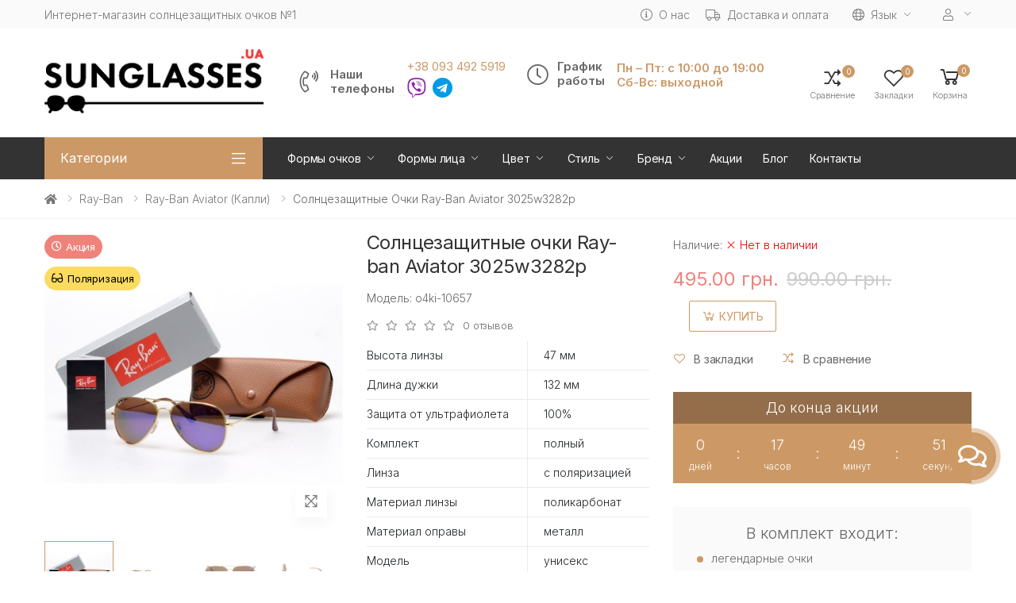

--- FILE ---
content_type: text/html; charset=utf-8
request_url: https://sunglasses.ua/ray-ban/ray-ban-aviatori-kapli-/modely-3025w3282p/
body_size: 21535
content:
<!doctype html>
<!--[if IE]><![endif]-->
<!--[if IE 8 ]><html dir="ltr" lang="ru-UA" class="ie8"><![endif]-->
<!--[if IE 9 ]><html dir="ltr" lang="ru-UA" class="ie9"><![endif]-->
<!--[if (gt IE 9)|!(IE)]><!-->
<html dir="ltr" lang="ru-UA">
<!--<![endif]-->
<head>
    <meta charset="UTF-8" />
    <meta name="viewport" content="width=device-width, initial-scale=1, shrink-to-fit=no">
    <meta http-equiv="X-UA-Compatible" content="IE=edge">
    <title>Солнцезащитные очки Ray-ban Aviator 3025w3282p купить в интернет-магазине - SunGlasses.Ua</title>
    <base href="https://sunglasses.ua/" />
            <meta name="description" content="Солнцезащитные очки Ray-ban Aviator 3025w3282p. ✔️Лучшие цены. ✔️Быстрая доставка. ✔️Ассортимент более 1000 товаров ➔ Заходите!" />
                        <meta name="yandex-verification" content="b9ed84b7472f8d4e" />
            
				<link rel="preconnect" href="https://fonts.gstatic.com">
				<link rel="preconnect" href="https://connect.facebook.net">
				<link rel="preconnect" href="https://www.googletagmanager.com">
				<link rel="preconnect" href="https://www.google-analytics.com">
				<link rel="preconnect" href="https://www.googleadservices.com">
				<link rel="dns-prefetch" href="https://connect.facebook.net">
				<link rel="dns-prefetch" href="https://apis.google.com">
				<link rel="dns-prefetch" href="https://static.xx.fbcdn.net">
				<link rel="dns-prefetch" href="https://www.youtube.com">
				<link rel="dns-prefetch" href="https://scontent-ams4-1.xx.fbcdn.net">
				<link rel="dns-prefetch" href="https://www.googletagmanager.com">
				<link rel="dns-prefetch" href="https://s.ytimg.com">
				<link rel="dns-prefetch" href="https://www.googleadservices.com">
				<link rel="dns-prefetch" href="https://www.google-analytics.com">
				<link rel="dns-prefetch" href="https://static.xx.fbcdn.net">
				<link rel="dns-prefetch" href="https://fonts.googleapis.com">
				<link rel="dns-prefetch" href="https://fonts.gstatic.com">
    <link href="https://fonts.googleapis.com/css2?family=Inter:wght@100;300;400;600;700&family=Roboto:wght@300;400;700&display=swap" rel="stylesheet">

    <link href="/catalog/view/javascript/bootstrap4/css/bootstrap.min.css" rel="stylesheet" type="text/css" />
    <link href="/catalog/view/theme/o4ki/public/css/vendors.min.css?v=1.04" rel="stylesheet" type="text/css" />
            <link href="/catalog/view/theme/o4ki/public/css/o4ki.min.css?v=1.04" rel="stylesheet" type="text/css" />

    <script src="/catalog/view/javascript/jquery-3.4.1.min.js"></script>
    <script src="/catalog/view/javascript/popper.min.js" defer="defer"></script>
    <script src="/catalog/view/javascript/bootstrap4/js/bootstrap.min.js" defer="defer"></script>
				<script src="/catalog/view/javascript/lazy-images.min.js" defer="defer"></script>
    <script src="/catalog/view/theme/o4ki/public/js/vendors.min.js?v=1.04" type="text/javascript"></script>
            <script src="/catalog/view/javascript/jquery/magnific/jquery.magnific-popup.min.js" type="text/javascript"></script>
            <script src="/catalog/view/javascript/jquery/datetimepicker/moment/moment.min.js" type="text/javascript"></script>
            <script src="/catalog/view/javascript/jquery/datetimepicker/moment/moment-with-locales.min.js" type="text/javascript"></script>
            <script src="/catalog/view/javascript/jquery/datetimepicker/bootstrap-datetimepicker.min.js" type="text/javascript"></script>
    
                <link href="https://sunglasses.ua/ray-ban/ray-ban-aviatori-kapli-/modely-3025w3282p/" rel="canonical" />
            <link href="https://sunglasses.ua/image/favicons/sunglasses.png" rel="icon" />
        <link rel="apple-touch-icon" sizes="180x180" href="/image/favicons/apple-touch-icon.png">
    <link rel="icon" type="image/png" sizes="32x32" href="/image/favicons/favicon-32x32.png">
    <link rel="icon" type="image/png" sizes="194x194" href="/image/favicons/favicon-194x194.png">
    <link rel="icon" type="image/png" sizes="192x192" href="/image/favicons/android-chrome-192x192.png">
    <link rel="icon" type="image/png" sizes="16x16" href="/image/favicons/favicon-16x16.png">
    <link rel="manifest" href="/image/favicons/site.webmanifest">
    <link rel="mask-icon" href="/image/favicons/safari-pinned-tab.svg" color="#4aab78">
    <link rel="shortcut icon" href="/image/favicons/favicon.ico">
    <meta name="apple-mobile-web-app-title" content="Sunglasses.UA">
    <meta name="application-name" content="Sunglasses.UA">
    <meta name="msapplication-TileColor" content="#4aab78">
    <meta name="msapplication-TileImage" content="/image/favicons/mstile-144x144.png">
    <meta name="msapplication-config" content="/image/favicons/browserconfig.xml">
    <meta name="theme-color" content="#4aab78">
                 <!-- Global site tag (gtag.js) - Google Analytics -->
<script async src="https://www.googletagmanager.com/gtag/js?id=UA-117978078-42"></script>
<script>
  window.dataLayer = window.dataLayer || [];
  function gtag(){dataLayer.push(arguments);}
  gtag('js', new Date());

  gtag('config', 'UA-117978078-42');
</script>
    
					                	                	<meta property="og:title" content="Солнцезащитные очки Ray-ban Aviator 3025w3282p купить в интернет-магазине - SunGlasses.Ua" />
	                	                	<meta property="og:type" content="website" />
	                	                	<meta property="og:site_name" content="SunGlasses.Ua" />
	                	                	<meta property="og:image" content="https://sunglasses.ua/image/o4ki/618/product-618-m-20210321-174624.jpg" />
	                	                	<meta property="og:url" content="https://sunglasses.ua/ray-ban/ray-ban-aviatori-kapli-/modely-3025w3282p/" />
	                	                	<meta property="og:description" content="Солнцезащитные очки Ray-ban Aviator 3025w3282p. ✔️Лучшие цены. ✔️Быстрая доставка. ✔️Ассортимент более 1000 товаров ➔ Заходите!" />
	                                				
<link rel="alternate" hreflang="ru-UA" href="https://sunglasses.ua/ray-ban/ray-ban-aviatori-kapli-/modely-3025w3282p/" />
<link rel="alternate" hreflang="x-default" href="https://sunglasses.ua/ray-ban/ray-ban-aviatori-kapli-/modely-3025w3282p/" />
<link rel="alternate" hreflang="uk-UA" href="https://sunglasses.ua/ua/ray-ban-ua/ray-ban-aviatori-kapli--ua/modely-3025w3282p/" />
</head>
<body>
<div class="page-wrapper">
    <header class="header header-10 header-intro-clearance">
        <div class="header-top">
            <div class="container">
                <div class="header-left pr-1 lh-1-5">
                    Интернет-магазин солнцезащитных очков №1
                </div><!-- End .header-left -->
                <div class="header-right">
                    <ul class="top-menu">
                        <li>
                            <a href="javascript:void(0);">Инфо</a>
                            <ul>
                                                                <li><a href="https://sunglasses.ua/o-nas/" class="like-a"><i class="fal fa-info-circle d-none d-lg-inline-flex"></i>О нас</a></li>
                                <li><a href="https://sunglasses.ua/dostavka-i-oplata/" class="like-a"><i class="fal fa-truck d-none d-lg-inline-flex"></i>Доставка и оплата</a></li>
                                                                    <li><div class="header-dropdown">
	<div id="form-language">
		<div class="btn-group-1">
			<button class="btn btn-link btn-head dropdown-toggle" data-toggle="dropdown" aria-haspopup="true" aria-expanded="false">
<i class="fal fa-globe mr-0-5" title=""></i>
				<span class="hidden-xs hidden-sm ">Язык</span>
			</button>
			<div class="header-menu header-menu-narrow">
										<a class="dropdown-item language-select" onclick="lm_deleteCookie('languageauto'); window.location = 'https://sunglasses.ua/ray-ban/ray-ban-aviatori-kapli-/modely-3025w3282p/'" href="https://sunglasses.ua/ray-ban/ray-ban-aviatori-kapli-/modely-3025w3282p/#">
						<img src="catalog/language/ru-ru/ru-ru.png" alt="RU" title="RU"/>RU</a>
																			<a class="dropdown-item language-select" onclick="lm_setCookie('languageauto', '1', {expires: 180}); window.location = 'https://sunglasses.ua/ua/ray-ban-ua/ray-ban-aviatori-kapli--ua/modely-3025w3282p/'" href="https://sunglasses.ua/ua/ray-ban-ua/ray-ban-aviatori-kapli--ua/modely-3025w3282p/">
						<img src="catalog/language/uk-ua/uk-ua.png" alt="UA" title="UA"/>UA</a>
												</div>
		</div>
	</div>
</div>
<script>
	function lm_setCookie(name, value, options = {}) {
		options = {
			path: '/',
			...options
		};
		let date = new Date(Date.now() + (86400e3 * options.expires));
		date = date.toUTCString();
		options.expires = date;
		let updatedCookie = encodeURIComponent(name) + "=" + encodeURIComponent(value);
		for (let optionKey in options) {
			updatedCookie += "; " + optionKey;
			let optionValue = options[optionKey];
			if (optionValue !== true) {
				updatedCookie += "=" + optionValue;
			}
		}
		document.cookie = updatedCookie;
	}
	function lm_deleteCookie(name) {
		lm_setCookie(name, "", {
			'max-age': -1
		});
	}
</script>
</li>
                                                                <li>
                                    <div class="header-dropdown">
                                        <a href="javascript:void(0);" title="Личный кабинет"><i class="fal fa-user mr-0-5"></i></a>
                                        <div class="header-menu">
                                            <ul>
                                                                                                    <li><a href="https://sunglasses.ua/index.php?route=account/simpleregister" class="dropdown-item">Регистрация</a></li>
                                                    <li><a href="https://sunglasses.ua/login/" class="dropdown-item">Авторизация</a></li>
                                                                                            </ul>
                                        </div><!-- End .header-menu -->
                                    </div><!-- End .header-dropdown -->
                                </li>
                            </ul>
                        </li>
                    </ul><!-- End .top-menu -->
                </div><!-- End .header-right -->
            </div><!-- End .container -->
        </div><!-- End .header-top -->
        <div class="header-middle">
            <div class="container">
                <div class="header-left pr-lg-2">
                    <button class="mobile-menu-toggler">
                        <span class="sr-only">Toggle mobile menu</span>
                        <i class="icon-bars"></i>
                    </button>
                                                                        <a href="https://sunglasses.ua/" class="logo" id="logo"><img src="https://sunglasses.ua/image/logo.png" title="SunGlasses.Ua" alt="SunGlasses.Ua" class="img-fluid" /></a>
                                                            </div><!-- End .header-left -->
                <div class="header-center pl-lg-2 px-xl-2">
                    <div class="header-contact-phones w-100">
                        <div class="row flex-row justify-content-center flex-lg-nowrap">
                            <div class="col-12 col-lg-auto col-xl-auto">
                                <div class="widget-call d-flex flex-nowrap align-items-center">
                                    <i class="fal fa-phone-volume"></i>
                                    <div class="wi-title mr-1">Наши<br>телефоны</div>
                                    <div class="wi-wrap pl-0-5">
                                        <a href="tel:+380934925919" class="d-block">+38 093 492 5919</a>
                                                                                <div class="pt-0-5">
                                            <ul class="messengers-list d-flex flex-row flex-nowrap align-items-center justify-content-center justify-content-md-start mb-md-1">
                                                <li>
                                                    <a href="viber://chat?number=+380976395656">
                                                        <img loading="lazy" class="messengers-img" src="/catalog/view/theme/o4ki/public/images/viber.svg">
                                                    </a>
                                                </li>
                                                <li>
                                                    <a href="tg://resolve?domain=Glasses38">
                                                        <img loading="lazy" class="messengers-img" src="/catalog/view/theme/o4ki/public/images/telegram.svg">
                                                    </a>
                                                </li>
                                            </ul>
                                        </div>
                                    </div>
                                </div>
                            </div>
                            <div class="col-12 col-lg-auto col-xl-auto">
                                <div class="widget-call d-flex flex-nowrap align-items-center">
                                    <i class="fal fa-clock"></i>
                                    <div class="wi-title mr-1">График<br>работы</div>
                                    <div class="wi-wrap pl-0-5">
                                        <span class="fw-strong">Пн – Пт: с 10:00 до 19:00<br />
Сб-Вс: выходной</span>
                                    </div>
                                </div>
                            </div>
                        </div>
                    </div>
                </div>
                <div class="header-right pr-0-5">
                    <div class="header-dropdown-link">
                        <a href="https://sunglasses.ua/compare-products/" class="wishlist-link">
                            <i class="icon-random"></i>
                            <span class="wishlist-count" id="compare-total">0</span><span class="wishlist-txt">Сравнение</span>
                        </a>
                        <a href="https://sunglasses.ua/wishlist/" class="wishlist-link">
                            <i class="icon-heart-o"></i>
                            <span class="wishlist-count" id="wishlist-total">0</span><span class="wishlist-txt">Закладки</span>
                        </a>
                        <div class="dropdown cart-dropdown" id="cart">
    <a href="#" class="dropdown-toggle" role="button" data-toggle="dropdown" data-loading-text="Загрузка..." aria-haspopup="true" aria-expanded="false" data-display="static">
        <i class="icon-shopping-cart"></i>
        <span class="cart-count" id="cart-total">0</span>
        <span class="cart-txt">Корзина</span>
    </a>
    <div class="dropdown-menu dropdown-menu-right">
        <div class="dropdownmenu-wrapper">
                            <div class="text-center">Ваша корзина пуста!</div>
                    </div>
    </div><!-- End .dropdown-menu -->
</div><!-- End .cart-dropdown -->
                    </div>
                </div><!-- End .header-right -->
            </div><!-- End .container -->
        </div><!-- End .header-middle -->
        <div class="header-bottom sticky-header">
    <div class="container">
        <div class="header-left">
            <div class="dropdown category-dropdown " >
                <a href="#" class="dropdown-toggle" role="button" data-toggle="dropdown" aria-haspopup="true" aria-expanded="true" data-display="static" title="Browse Categories">
                    Категории
                </a>
                <div class="dropdown-menu ">
                    <nav class="side-nav">
                        <ul class="menu-vertical sf-arrows">
                                                                                                                        <li class="active">
                                                                                    <a class="sf-with-ul" href="https://sunglasses.ua/ray-ban/">Ray-Ban</a>
                                                                                <ul>
                                                                                                                                                                                                        <li><a href="https://sunglasses.ua/ray-ban/ray-ban-vayfaeri/">Ray-Ban Wayfarer</a></li>
                                                                                                                                                                                                                <li class="active"><a href="https://sunglasses.ua/ray-ban/ray-ban-aviatori-kapli-/">Ray-Ban Aviator (капли)</a></li>
                                                                                                                                                                                                                <li><a href="https://sunglasses.ua/ray-ban/ray-ban-originali/">Ray-Ban Original</a></li>
                                                                                                                                                                                                                <li><a href="https://sunglasses.ua/ray-ban/clubmasters/">Ray-Ban Clubmaster</a></li>
                                                                                                                                                                                                                                                                                                            <li><a href="https://sunglasses.ua/ray-ban/ray-ban-kruglie/">Ray-Ban Круглые</a></li>
                                                                                                                                                                                                                <li><a href="https://sunglasses.ua/ray-ban/muzhskie-ray-ban/">Мужские Ray-Ban</a></li>
                                                                                                                                                                                                                <li><a href="https://sunglasses.ua/ray-ban/zhenskie-ochki-ray-ban/">Женские Ray-Ban</a></li>
                                                                                                                                                                                        </ul>
                                    </li>
                                                                                                                                                                                    <li>
                                                                                    <a class="sf-with-ul" href="https://sunglasses.ua/novinki/">Новинки 2025</a>
                                                                                <ul>
                                                                                                                                                                                                        <li><a href="https://sunglasses.ua/novinki/zhenskie/">Женские новинки 2025</a></li>
                                                                                                                                                                                                                <li><a href="https://sunglasses.ua/novinki/muzhskie/">Мужские новинки 2025</a></li>
                                                                                                                                                                                                                <li><a href="https://sunglasses.ua/novinki/uniseks/">Унисекс новинки 2025 </a></li>
                                                                                                                                                                                        </ul>
                                    </li>
                                                                                                                                                                                    <li>
                                                                                    <a class="sf-with-ul" href="https://sunglasses.ua/zhenskie-ochki/">Женские очки</a>
                                                                                <ul>
                                                                                                                                                                                                        <li><a href="https://sunglasses.ua/zhenskie-ochki/brendi/">Бренды</a></li>
                                                                                                                                                                                                                <li><a href="https://sunglasses.ua/zhenskie-ochki/zhenskie-kapli/">Женские Капли</a></li>
                                                                                                                                                                                                                                                                                                            <li><a href="https://sunglasses.ua/zhenskie-ochki/zhenskie-klassika/">Женские Классика</a></li>
                                                                                                                                                                                                                <li><a href="https://sunglasses.ua/zhenskie-ochki/zhenskie-kruglye/">Женские Круглые</a></li>
                                                                                                                                                                                                                                                                                                            <li><a href="https://sunglasses.ua/zhenskie-ochki/zhenskie-bezopravnye-ochki/">Женские безоправные</a></li>
                                                                                                                                                                                        </ul>
                                    </li>
                                                                                                                                                                                    <li>
                                                                                    <a class="sf-with-ul" href="https://sunglasses.ua/muzhskie-ochki/">Мужские очки</a>
                                                                                <ul>
                                                                                                                                                                                                        <li><a href="https://sunglasses.ua/muzhskie-ochki/brendi-man/">Бренды</a></li>
                                                                                                                                                                                                                <li><a href="https://sunglasses.ua/muzhskie-ochki/muzhskie-kapli/">Мужские Капли</a></li>
                                                                                                                                                                                                                <li><a href="https://sunglasses.ua/muzhskie-ochki/muzhskie-klassika/">Мужские Классика</a></li>
                                                                                                                                                                                                                <li><a href="https://sunglasses.ua/muzhskie-ochki/muzhskie-sport/">Мужские Спорт</a></li>
                                                                                                                                                                                                                                                                                                            <li><a href="https://sunglasses.ua/muzhskie-ochki/muzhskie-hameleoni/">Мужские Хамелеоны</a></li>
                                                                                                                                                                                                                <li><a href="https://sunglasses.ua/muzhskie-ochki/muzhskie-kruglye/">Мужские круглые</a></li>
                                                                                                                                                                                                                <li><a href="https://sunglasses.ua/muzhskie-ochki/matrix/">Matrix</a></li>
                                                                                                                                                                                        </ul>
                                    </li>
                                                                                                                                                                                    <li>
                                                                                    <a class="sf-with-ul" href="https://sunglasses.ua/voditelyskie-ochki/">Водительские очки</a>
                                                                                <ul>
                                                                                                                                                                                                        <li><a href="https://sunglasses.ua/voditelyskie-ochki/muzhskie-voditelskie/">Мужские водительские</a></li>
                                                                                                                                                                                                                <li><a href="https://sunglasses.ua/voditelyskie-ochki/zhenskie-voditelskie/">Женские водительские</a></li>
                                                                                                                                                                                                                <li><a href="https://sunglasses.ua/voditelyskie-ochki/dlya-nochnoj-ezdy/">Для ночной езды</a></li>
                                                                                                                                                                                                                <li><a href="https://sunglasses.ua/voditelyskie-ochki/voditelyskie-ochki-aviator/">Водительские очки авиатор</a></li>
                                                                                                                                                                                                                <li><a href="https://sunglasses.ua/voditelyskie-ochki/voditelyskie-ochki-sport/">Водительские очки спорт</a></li>
                                                                                                                                                                                                                <li><a href="https://sunglasses.ua/voditelyskie-ochki/voditelyskie-ochki-standart/">Водительские очки стандарт</a></li>
                                                                                                                                                                                        </ul>
                                    </li>
                                                                                                                                                                                    <li>
                                                                                    <a class="sf-with-ul" href="https://sunglasses.ua/detskie/">Детские</a>
                                                                                <ul>
                                                                                                                                                                                                        <li><a href="https://sunglasses.ua/detskie/detskie-dlya-malchika/">Детские для мальчика</a></li>
                                                                                                                                                                                                                <li><a href="https://sunglasses.ua/detskie/detskie-dlya-devochek/">Детские для девочки</a></li>
                                                                                                                                                                                                                <li><a href="https://sunglasses.ua/detskie/podrostkovye-ochki/">Подростковые очки</a></li>
                                                                                                                                                                                                                <li><a href="https://sunglasses.ua/detskie/detskie-ray-ban/">Детские Ray-Ban</a></li>
                                                                                                                                                                                        </ul>
                                    </li>
                                                                                                                                                                                                                                                                                                                                                                                                                                                        <li>
                                                                                    <a class="sf-with-ul" href="https://sunglasses.ua/ochki-c-polyarizaciej/">Очки с поляризацией</a>
                                                                                <ul>
                                                                                                                                                                                                        <li><a href="https://sunglasses.ua/ochki-c-polyarizaciej/zhenskie-s-polyarizaciej/">Женские с поляризацией</a></li>
                                                                                                                                                                                                                <li><a href="https://sunglasses.ua/ochki-c-polyarizaciej/s-polyarizaciej/">Мужские с поляризацией</a></li>
                                                                                                                                                                                        </ul>
                                    </li>
                                                                                                                                                                                    <li>
                                                                                    <a class="sf-with-ul" href="https://sunglasses.ua/ochki-dlya-kompyyutera/">Очки для компьютера</a>
                                                                                <ul>
                                                                                                                                                                                                        <li><a href="https://sunglasses.ua/ochki-dlya-kompyyutera/zhenskie-kompyuternye/">Женские компьютерные</a></li>
                                                                                                                                                                                                                <li><a href="https://sunglasses.ua/ochki-dlya-kompyyutera/muzhskie-kompyuternye/">Мужские компьютерные</a></li>
                                                                                                                                                                                        </ul>
                                    </li>
                                                                                                                                                                                    <li>
                                                                                    <a class="sf-with-ul" href="https://sunglasses.ua/imidzhevyye-ochki/">Имиджевые</a>
                                                                                <ul>
                                                                                                                                                                                                        <li><a href="https://sunglasses.ua/imidzhevyye-ochki/zhenskie-imidzhevye/">Женские имиджевые </a></li>
                                                                                                                                                                                                                <li><a href="https://sunglasses.ua/imidzhevyye-ochki/muzhskie-imidzhevye/">Мужские имиджевые </a></li>
                                                                                                                                                                                        </ul>
                                    </li>
                                                                                                                                                                                                                            <li><a href="https://sunglasses.ua/futlyary-dlya-ochkov/">Футляры</a></li>
                                                                                                                                                                                                    </ul><!-- End .menu-vertical -->
                    </nav><!-- End .side-nav -->
                </div><!-- End .dropdown-menu -->
            </div><!-- End .category-dropdown -->
        </div><!-- End .col-lg-3 -->
        <div class="header-center plus-header-right">
            <nav class="main-nav">
                <ul class="menu sf-arrows">
                                                                                                                                                                                                                                                                                                            <li>
                                                            <a href="https://sunglasses.ua/formy-ochkov/" class="sf-with-ul">Формы очков</a>
                                                                                    <div class="megamenu megamenu-sm">
                                <div class="row no-gutters">
                                    <div class="col-md-12">
                                        <div class="menu-col">
                                            <div class="row">
                                                                                                    <div class="col-md-6">
                                                        <ul class="mb-0">
                                                                                                                                                                                                <li><a href="https://sunglasses.ua/formy-ochkov/kruglye-ochki/">Круглые очки</a></li>
                                                                                                                                                                                                                                                                <li><a href="https://sunglasses.ua/formy-ochkov/pryamougolnye-ochki/">Прямоугольные очки</a></li>
                                                                                                                                                                                                                                                                <li><a href="https://sunglasses.ua/formy-ochkov/kvadratnye-ochki/">Квадратные очки</a></li>
                                                                                                                                                                                                                                                                <li><a href="https://sunglasses.ua/formy-ochkov/ovalnye-ochki/">Овальные очки</a></li>
                                                                                                                                                                                                                                                                <li><a href="https://sunglasses.ua/formy-ochkov/uzkie-ochki/">Узкие очки</a></li>
                                                                                                                                                                                    </ul>
                                                    </div>
                                                                                                    <div class="col-md-6">
                                                        <ul class="mb-0">
                                                                                                                                                                                                <li><a href="https://sunglasses.ua/formy-ochkov/bolshie-ochki/">Большие очки</a></li>
                                                                                                                                                                                                                                                                <li><a href="https://sunglasses.ua/formy-ochkov/kapli/">Капли</a></li>
                                                                                                                                                                                                                                                                <li><a href="https://sunglasses.ua/formy-ochkov/koshechki-lisichki/">Кошечки /Лисички</a></li>
                                                                                                                                                                                                                                                                <li><a href="https://sunglasses.ua/formy-ochkov/serdce/">Сердце</a></li>
                                                                                                                                                                                                                                                                <li><a href="https://sunglasses.ua/formy-ochkov/ochki-formy-strekoza/">Стрекоза</a></li>
                                                                                                                                                                                    </ul>
                                                    </div>
                                                                                            </div>
                                        </div><!-- End .menu-col -->
                                    </div><!-- End .col-md-12 -->
                                </div>
                            </div>
                        </li>
                                                                                                                                <li>
                                                            <a href="https://sunglasses.ua/formy-lica/" class="sf-with-ul">Формы лица</a>
                                                                                    <div class="megamenu megamenu-sm">
                                <div class="row no-gutters">
                                    <div class="col-md-12">
                                        <div class="menu-col">
                                            <div class="row">
                                                                                                    <div class="col-md-6">
                                                        <ul class="mb-0">
                                                                                                                                                                                                <li><a href="https://sunglasses.ua/formy-lica/solnczezashhitnye-ochki-dlya-kruglogo-licza/">Круглое лицо</a></li>
                                                                                                                                                                                                                                                                <li><a href="https://sunglasses.ua/formy-lica/ochki-dlya-pryamougolnogo-lica/">Прямоугольное лицо</a></li>
                                                                                                                                                                                                                                                                <li><a href="https://sunglasses.ua/formy-lica/ochki-dlya-kvadratngo-lica/">Квадратное лицо</a></li>
                                                                                                                                                                                    </ul>
                                                    </div>
                                                                                                    <div class="col-md-6">
                                                        <ul class="mb-0">
                                                                                                                                                                                                <li><a href="https://sunglasses.ua/formy-lica/ochki-dlya-ovalnogo-lica/">Овальное лицо</a></li>
                                                                                                                                                                                                                                                                <li><a href="https://sunglasses.ua/formy-lica/ochki-dla-uzkogo-lica/">Узкое лицо</a></li>
                                                                                                                                                                                                                                                                <li><a href="https://sunglasses.ua/formy-lica/ochki-dlya-krupnogo-lica/">Крупное лицо</a></li>
                                                                                                                                                                                    </ul>
                                                    </div>
                                                                                            </div>
                                        </div><!-- End .menu-col -->
                                    </div><!-- End .col-md-12 -->
                                </div>
                            </div>
                        </li>
                                                                                                                                <li>
                                                            <a href="https://sunglasses.ua/cvet-ochkov/" class="sf-with-ul">Цвет</a>
                                                                                    <div class="megamenu megamenu-sm">
                                <div class="row no-gutters">
                                    <div class="col-md-12">
                                        <div class="menu-col">
                                            <div class="row">
                                                                                                    <div class="col-md-6">
                                                        <ul class="mb-0">
                                                                                                                                                                                                <li><a href="https://sunglasses.ua/cvet-ochkov/ochki-s-gradientom/">С градиентом</a></li>
                                                                                                                                                                                                                                                                <li><a href="https://sunglasses.ua/cvet-ochkov/zerkalnye-solnczezashhitnye-ochki/">Зеркальные</a></li>
                                                                                                                                                                                                                                                                <li><a href="https://sunglasses.ua/cvet-ochkov/chernye-solnczezashhitnye-ochki/">Черные</a></li>
                                                                                                                                                                                                                                                                <li><a href="https://sunglasses.ua/cvet-ochkov/korichnevye-solnczezashhitnye-ochki/">Коричневые</a></li>
                                                                                                                                                                                                                                                                <li><a href="https://sunglasses.ua/cvet-ochkov/belye-solnczezashhitnye-ochki/">Белые</a></li>
                                                                                                                                                                                                                                                                <li><a href="https://sunglasses.ua/cvet-ochkov/krasnye-solnczezashhitnye-ochki/">Красные</a></li>
                                                                                                                                                                                                                                                                <li><a href="https://sunglasses.ua/cvet-ochkov/leopardovye-solnczezashhitnye-ochki/">Леопардовые</a></li>
                                                                                                                                                                                    </ul>
                                                    </div>
                                                                                                    <div class="col-md-6">
                                                        <ul class="mb-0">
                                                                                                                                                                                                <li><a href="https://sunglasses.ua/cvet-ochkov/rozovye-solnczezashhitnye-ochki/">Розовые</a></li>
                                                                                                                                                                                                                                                                <li><a href="https://sunglasses.ua/cvet-ochkov/zheltye-solnczezashhitnye-ochki/">Желтые</a></li>
                                                                                                                                                                                                                                                                <li><a href="https://sunglasses.ua/cvet-ochkov/sinie-solnczezashhitnye-ochki/">Синие</a></li>
                                                                                                                                                                                                                                                                <li><a href="https://sunglasses.ua/cvet-ochkov/golubye-solnczezashhitnye-ochki/">Голубые</a></li>
                                                                                                                                                                                                                                                                <li><a href="https://sunglasses.ua/cvet-ochkov/zelenye-solnczezashhitnye-ochki/">Зеленые</a></li>
                                                                                                                                                                                                                                                                <li><a href="https://sunglasses.ua/cvet-ochkov/bezhevye-solnczezashhitnye-ochki/">Бежевые</a></li>
                                                                                                                                                                                                                                                                <li><a href="https://sunglasses.ua/cvet-ochkov/zolotye-solnczezashhitnye-ochki/">Золотые</a></li>
                                                                                                                                                                                    </ul>
                                                    </div>
                                                                                            </div>
                                        </div><!-- End .menu-col -->
                                    </div><!-- End .col-md-12 -->
                                </div>
                            </div>
                        </li>
                                                                                                                                <li>
                                                            <a href="https://sunglasses.ua/stil-ochkov/" class="sf-with-ul">Стиль</a>
                                                                                    <div class="megamenu megamenu-sm">
                                <div class="row no-gutters">
                                    <div class="col-md-12">
                                        <div class="menu-col">
                                            <div class="row">
                                                                                                    <div class="col-md-6">
                                                        <ul class="mb-0">
                                                                                                                                                                                                <li><a href="https://sunglasses.ua/stil-ochkov/sportivnye-solnczezashhitnye-ochki/">Спортивные</a></li>
                                                                                                                                                                                                                                                                <li><a href="https://sunglasses.ua/stil-ochkov/klassicheskie-solnczezashhitnye-ochki/">Классические</a></li>
                                                                                                                                                                                                                                                                <li><a href="https://sunglasses.ua/stil-ochkov/bezopravnye-solnczezashhitnye-ochki/">Безоправные очки</a></li>
                                                                                                                                                                                                                                                                <li><a href="https://sunglasses.ua/stil-ochkov/prozrachnye-duzhki/">Прозрачные дужки</a></li>
                                                                                                                                                                                                                                                                <li><a href="https://sunglasses.ua/stil-ochkov/solnczezashhitnye-ochki-s-bokovoj-zashitoj/">С боковой защитой</a></li>
                                                                                                                                                                                                                                                                <li><a href="https://sunglasses.ua/stil-ochkov/derevyannye-solnczezashhitnye-ochki/">Деревянные</a></li>
                                                                                                                                                                                    </ul>
                                                    </div>
                                                                                                    <div class="col-md-6">
                                                        <ul class="mb-0">
                                                                                                                                                                                                <li><a href="https://sunglasses.ua/stil-ochkov/steklyannye-solnczezashhitnye-ochki/">Стеклянные</a></li>
                                                                                                                                                                                                                                                                <li><a href="https://sunglasses.ua/stil-ochkov/solnczezashhitnye-ochki-khameleony/">Хамелеоны</a></li>
                                                                                                                                                                                                                                                                <li><a href="https://sunglasses.ua/stil-ochkov/solnczezashhitnye-ochki-uniseks/">Унисекс</a></li>
                                                                                                                                                                                                                                                                <li><a href="https://sunglasses.ua/stil-ochkov/plastikovye-ochki/">Пластиковые</a></li>
                                                                                                                                                                                                                                                                <li><a href="https://sunglasses.ua/stil-ochkov/matovye-ochki/">Матовые</a></li>
                                                                                                                                                                                    </ul>
                                                    </div>
                                                                                            </div>
                                        </div><!-- End .menu-col -->
                                    </div><!-- End .col-md-12 -->
                                </div>
                            </div>
                        </li>
                                                                                                                                <li>
                                                            <a href="https://sunglasses.ua/brendovye-solnczezashhitnye-ochki/" class="sf-with-ul">Бренд</a>
                                                                                    <div class="megamenu megamenu-sm">
                                <div class="row no-gutters">
                                    <div class="col-md-12">
                                        <div class="menu-col">
                                            <div class="row">
                                                                                                    <div class="col-md-6">
                                                        <ul class="mb-0">
                                                                                                                                                                                                <li><a href="https://sunglasses.ua/brendovye-solnczezashhitnye-ochki/ochki-invu/">INVU</a></li>
                                                                                                                                                                                                                                                                <li><a href="https://sunglasses.ua/brendovye-solnczezashhitnye-ochki/ochki-alexander-mcqueen/">Alexander Mcqueen</a></li>
                                                                                                                                                                                                                                                                <li><a href="https://sunglasses.ua/brendovye-solnczezashhitnye-ochki/ochki-alexander-wang/">Alexander Wang</a></li>
                                                                                                                                                                                                                                                                <li><a href="https://sunglasses.ua/brendovye-solnczezashhitnye-ochki/ochki-armani/">Armani</a></li>
                                                                                                                                                                                                                                                                <li><a href="https://sunglasses.ua/brendovye-solnczezashhitnye-ochki/ochki-bmw/">BMW</a></li>
                                                                                                                                                                                                                                                                <li><a href="https://sunglasses.ua/brendovye-solnczezashhitnye-ochki/ochki-bvlgari/">Bvlgari</a></li>
                                                                                                                                                                                                                                                                <li><a href="https://sunglasses.ua/brendovye-solnczezashhitnye-ochki/ochki-bolon/">Bolon</a></li>
                                                                                                                                                                                                                                                                <li><a href="https://sunglasses.ua/brendovye-solnczezashhitnye-ochki/ochki-burberry/">Burberry</a></li>
                                                                                                                                                                                                                                                                <li><a href="https://sunglasses.ua/brendovye-solnczezashhitnye-ochki/ochki-cartier/">Cartier</a></li>
                                                                                                                                                                                                                                                                <li><a href="https://sunglasses.ua/brendovye-solnczezashhitnye-ochki/ochki-celine/">Celine</a></li>
                                                                                                                                                                                                                                                                <li><a href="https://sunglasses.ua/brendovye-solnczezashhitnye-ochki/ochki-chopard/">Chopard</a></li>
                                                                                                                                                                                                                                                                <li><a href="https://sunglasses.ua/brendovye-solnczezashhitnye-ochki/ochki-christian-dior/">Christian Dior</a></li>
                                                                                                                                                                                                                                                                <li><a href="https://sunglasses.ua/brendovye-solnczezashhitnye-ochki/ochki-chrome-hearts/">Chrome Hearts</a></li>
                                                                                                                                                                                                                                                                <li><a href="https://sunglasses.ua/brendovye-solnczezashhitnye-ochki/ochki-dolce-gabbana/">Dolce &amp; Gabbana</a></li>
                                                                                                                                                                                                                                                                <li><a href="https://sunglasses.ua/brendovye-solnczezashhitnye-ochki/ochki-fendi/">Fendi</a></li>
                                                                                                                                                                                                                                                                <li><a href="https://sunglasses.ua/brendovye-solnczezashhitnye-ochki/ochki-ferrari/">Ferrari</a></li>
                                                                                                                                                                                                                                                                <li><a href="https://sunglasses.ua/brendovye-solnczezashhitnye-ochki/ochki-fossil/">Fossil</a></li>
                                                                                                                                                                                                                                                                <li><a href="https://sunglasses.ua/brendovye-solnczezashhitnye-ochki/ochki-hermes/">Hermes</a></li>
                                                                                                                                                                                                                                                                <li><a href="https://sunglasses.ua/brendovye-solnczezashhitnye-ochki/ochki-gant/">Gant</a></li>
                                                                                                                                                                                    </ul>
                                                    </div>
                                                                                                    <div class="col-md-6">
                                                        <ul class="mb-0">
                                                                                                                                                                                                <li><a href="https://sunglasses.ua/brendovye-solnczezashhitnye-ochki/ochki-dzhentl-monstr/">Gentle Monster</a></li>
                                                                                                                                                                                                                                                                <li><a href="https://sunglasses.ua/brendovye-solnczezashhitnye-ochki/ochki-gucci/">Gucci</a></li>
                                                                                                                                                                                                                                                                <li><a href="https://sunglasses.ua/brendovye-solnczezashhitnye-ochki/ochki-guess/">Guess</a></li>
                                                                                                                                                                                                                                                                <li><a href="https://sunglasses.ua/brendovye-solnczezashhitnye-ochki/ochki-karen-walker-karen-walker/">Karen Walker </a></li>
                                                                                                                                                                                                                                                                <li><a href="https://sunglasses.ua/brendovye-solnczezashhitnye-ochki/ochki-lacoste/">Lacoste</a></li>
                                                                                                                                                                                                                                                                <li><a href="https://sunglasses.ua/brendovye-solnczezashhitnye-ochki/ochki-louis-vuitton/">Louis Vuitton</a></li>
                                                                                                                                                                                                                                                                <li><a href="https://sunglasses.ua/brendovye-solnczezashhitnye-ochki/ochki-marc-jacobs/">Marc Jacobs</a></li>
                                                                                                                                                                                                                                                                <li><a href="https://sunglasses.ua/brendovye-solnczezashhitnye-ochki/ochki-marc-stone/">Marc Stone</a></li>
                                                                                                                                                                                                                                                                <li><a href="https://sunglasses.ua/brendovye-solnczezashhitnye-ochki/ochki-miu-miu/">Miu Miu</a></li>
                                                                                                                                                                                                                                                                <li><a href="https://sunglasses.ua/brendovye-solnczezashhitnye-ochki/ochki-mercedes/">Mercedes</a></li>
                                                                                                                                                                                                                                                                <li><a href="https://sunglasses.ua/brendovye-solnczezashhitnye-ochki/ochki-montblanc/">Montblanc</a></li>
                                                                                                                                                                                                                                                                <li><a href="https://sunglasses.ua/brendovye-solnczezashhitnye-ochki/ochki-police/">Police</a></li>
                                                                                                                                                                                                                                                                <li><a href="https://sunglasses.ua/brendovye-solnczezashhitnye-ochki/ochki-porsche-design/">Porsche Design</a></li>
                                                                                                                                                                                                                                                                <li><a href="https://sunglasses.ua/brendovye-solnczezashhitnye-ochki/ochki-roberto-cavalli/">Roberto Cavalli</a></li>
                                                                                                                                                                                                                                                                <li><a href="https://sunglasses.ua/brendovye-solnczezashhitnye-ochki/ochki-swarovski/">Swarovski</a></li>
                                                                                                                                                                                                                                                                <li><a href="https://sunglasses.ua/brendovye-solnczezashhitnye-ochki/ochki-tom-ford/">Tom Ford</a></li>
                                                                                                                                                                                                                                                                <li><a href="https://sunglasses.ua/brendovye-solnczezashhitnye-ochki/ochki-tommy-hilfiger/">Tommy Hilfiger</a></li>
                                                                                                                                                                                                                                                                <li><a href="https://sunglasses.ua/brendovye-solnczezashhitnye-ochki/ochki-versace/">Versace</a></li>
                                                                                                                                                                                                                                                                <li><a href="https://sunglasses.ua/brendovye-solnczezashhitnye-ochki/ochki-vivienne-westwood/">Vivienne Westwood </a></li>
                                                                                                                                                                                    </ul>
                                                    </div>
                                                                                            </div>
                                        </div><!-- End .menu-col -->
                                    </div><!-- End .col-md-12 -->
                                </div>
                            </div>
                        </li>
                                                                                                                                                                                                                                                                                            <li class="nav-item"><a href="https://sunglasses.ua/specials/" class="nav-link">Акции</a></li>
                                                                <li class="nav-item"><a href="https://sunglasses.ua/blog/" class="nav-link">Блог</a></li>
                                                                <li class="nav-item"><a href="https://sunglasses.ua/kontakty/" class="nav-link">Контакты</a></li>
                                    </ul><!-- End .menu -->
            </nav><!-- End .main-nav -->
        </div><!-- End .col-lg-9 -->
    </div><!-- End .container -->
</div><!-- End .header-bottom -->

    </header><!-- End .header -->
<main id="product-product" class="main">
    <nav aria-label="breadcrumb" class="breadcrumb-nav mb-2">
    <div class="container">
        <ol class="breadcrumb">
                                                <li class="breadcrumb-item"><a href="https://sunglasses.ua/"><i class="fa fa-home"></i></a></li>
                                                                <li class="breadcrumb-item"><a href="https://sunglasses.ua/ray-ban/">Ray-Ban</a></li>
                                                                <li class="breadcrumb-item"><a href="https://sunglasses.ua/ray-ban/ray-ban-aviatori-kapli-/">Ray-Ban Aviator (капли)</a></li>
                                                                <li class="breadcrumb-item" aria-current="page">Солнцезащитные очки Ray-ban Aviator 3025w3282p</li>
                                    </ol>
    </div><!-- End .container -->
</nav><!-- End .breadcrumb-nav -->        <div class="container">
        <div class="row">
            
                                                    <div id="content" class="col-12">
                
			

																						         	        											         	        											         	        				
<script type="application/ld+json">
{
	"@context": "http://schema.org",
	"@type": "BreadcrumbList",
	"itemListElement": [{
	    "@type": "ListItem",
	    "position": 1,
	    "item": {
	      "@id": "https://sunglasses.ua/",
	      "name": "Главная"
	    }},{
	    "@type": "ListItem",
	    "position": 2,
	    "item": {
	      "@id": "https://sunglasses.ua/ray-ban/",
	      "name": "Ray-Ban"
	    }},{
	    "@type": "ListItem",
	    "position": 3,
	    "item": {
	      "@id": "https://sunglasses.ua/ray-ban/ray-ban-aviatori-kapli-/",
	      "name": "Ray-Ban Aviator (капли)"
	    }},{
	    "@type": "ListItem",
	    "position": 4,
	    "item": {
	      "@id": "https://sunglasses.ua/ray-ban/ray-ban-aviatori-kapli-/modely-3025w3282p/",
	      "name": "Солнцезащитные очки Ray-ban Aviator 3025w3282p"
	    }}]
}
</script>
		  
						<script type="application/ld+json">
{
  "@context": "http://schema.org/",
  "@type": "Product",
  "name": "Солнцезащитные очки Ray-ban Aviator 3025w3282p"
  	,"image": "https://sunglasses.ua/image/cache/o4ki/618/product-618-m-20210321-174624-450x450.jpg"
    ,"description": ""
         ,"offers": {
    "@type": "Offer",
    "priceCurrency": "UAH",
											"price": "495.00"
		,"priceValidUntil":"2025-10-05"
	,"url":"https://sunglasses.ua/ray-ban/ray-ban-aviatori-kapli-/modely-3025w3282p/"
	    ,"availability": "http://schema.org/OutOfStock"
	  }
 ,"sku":"o4ki-10657"
}
</script>
			
                <div class="product-details-top">
                                                                                                        <div class="row">
                        <div class="col-md-4">
                            <div class="product-gallery">
                                                                                                            <figure class="product-main-image">
                                                                                            <span class="product-label label-sale product-label-rounded"><i class="far fa-clock mr-0-5"></i> Акция</span>
                                                                                                                                                                                                                                                                                                                        <span class="product-label label-pol product-label-rounded"><i class="far fa-glasses mr-0-5"></i> Поляризация</span>
                                                                                                                                    <img id="product-zoom" src="https://sunglasses.ua/image/cache/o4ki/618/product-618-m-20210321-174624-450x450.jpg" data-zoom-image="https://sunglasses.ua/image/cache/o4ki/618/product-618-m-20210321-174624-1000x1000.jpg" title="Солнцезащитные очки Ray-ban Aviator 3025w3282p" alt="Солнцезащитные очки Ray-ban Aviator 3025w3282p">
                                            <a href="#" id="btn-product-gallery" class="btn-product-gallery">
                                                <i class="icon-arrows"></i>
                                            </a>
                                        </figure><!-- End .product-main-image -->
                                                                                                                <div id="product-zoom-gallery" class="product-image-gallery">
                                                                                            <a class="product-gallery-item active" href="#" data-image="https://sunglasses.ua/image/cache/o4ki/618/product-618-m-20210321-174624-450x450.jpg" data-zoom-image="https://sunglasses.ua/image/cache/o4ki/618/product-618-m-20210321-174624-1000x1000.jpg">
                                                    <img src="https://sunglasses.ua/image/cache/o4ki/618/product-618-m-20210321-174624-100x100.jpg" title="Солнцезащитные очки Ray-ban Aviator 3025w3282p" alt="Солнцезащитные очки Ray-ban Aviator 3025w3282p">
                                                </a>
                                                                                            <a class="product-gallery-item " href="#" data-image="https://sunglasses.ua/image/cache/o4ki/618/product-618-1-20210321-174624-450x450.jpg" data-zoom-image="https://sunglasses.ua/image/cache/o4ki/618/product-618-1-20210321-174624-1000x1000.jpg">
                                                    <img src="https://sunglasses.ua/image/cache/o4ki/618/product-618-1-20210321-174624-100x100.jpg" title="Солнцезащитные очки Ray-ban Aviator 3025w3282p" alt="Солнцезащитные очки Ray-ban Aviator 3025w3282p">
                                                </a>
                                                                                            <a class="product-gallery-item " href="#" data-image="https://sunglasses.ua/image/cache/o4ki/618/product-618-2-20210321-174624-450x450.jpg" data-zoom-image="https://sunglasses.ua/image/cache/o4ki/618/product-618-2-20210321-174624-1000x1000.jpg">
                                                    <img src="https://sunglasses.ua/image/cache/o4ki/618/product-618-2-20210321-174624-100x100.jpg" title="Солнцезащитные очки Ray-ban Aviator 3025w3282p" alt="Солнцезащитные очки Ray-ban Aviator 3025w3282p">
                                                </a>
                                                                                            <a class="product-gallery-item " href="#" data-image="https://sunglasses.ua/image/cache/o4ki/618/product-618-3-20210321-174624-450x450.jpg" data-zoom-image="https://sunglasses.ua/image/cache/o4ki/618/product-618-3-20210321-174624-1000x1000.jpg">
                                                    <img src="https://sunglasses.ua/image/cache/o4ki/618/product-618-3-20210321-174624-100x100.jpg" title="Солнцезащитные очки Ray-ban Aviator 3025w3282p" alt="Солнцезащитные очки Ray-ban Aviator 3025w3282p">
                                                </a>
                                                                                            <a class="product-gallery-item " href="#" data-image="https://sunglasses.ua/image/cache/o4ki/618/product-618-4-20210321-174624-450x450.jpg" data-zoom-image="https://sunglasses.ua/image/cache/o4ki/618/product-618-4-20210321-174624-1000x1000.jpg">
                                                    <img src="https://sunglasses.ua/image/cache/o4ki/618/product-618-4-20210321-174624-100x100.jpg" title="Солнцезащитные очки Ray-ban Aviator 3025w3282p" alt="Солнцезащитные очки Ray-ban Aviator 3025w3282p">
                                                </a>
                                                                                            <a class="product-gallery-item " href="#" data-image="https://sunglasses.ua/image/cache/o4ki/618/product-618-5-20210321-174624-450x450.jpg" data-zoom-image="https://sunglasses.ua/image/cache/o4ki/618/product-618-5-20210321-174624-1000x1000.jpg">
                                                    <img src="https://sunglasses.ua/image/cache/o4ki/618/product-618-5-20210321-174624-100x100.jpg" title="Солнцезащитные очки Ray-ban Aviator 3025w3282p" alt="Солнцезащитные очки Ray-ban Aviator 3025w3282p">
                                                </a>
                                                                                            <a class="product-gallery-item " href="#" data-image="https://sunglasses.ua/image/cache/o4ki/618/product-618-6-20210321-174624-450x450.jpg" data-zoom-image="https://sunglasses.ua/image/cache/o4ki/618/product-618-6-20210321-174624-1000x1000.jpg">
                                                    <img src="https://sunglasses.ua/image/cache/o4ki/618/product-618-6-20210321-174624-100x100.jpg" title="Солнцезащитные очки Ray-ban Aviator 3025w3282p" alt="Солнцезащитные очки Ray-ban Aviator 3025w3282p">
                                                </a>
                                                                                            <a class="product-gallery-item " href="#" data-image="https://sunglasses.ua/image/cache/o4ki/618/product-618-7-20210321-174624-450x450.jpg" data-zoom-image="https://sunglasses.ua/image/cache/o4ki/618/product-618-7-20210321-174624-1000x1000.jpg">
                                                    <img src="https://sunglasses.ua/image/cache/o4ki/618/product-618-7-20210321-174624-100x100.jpg" title="Солнцезащитные очки Ray-ban Aviator 3025w3282p" alt="Солнцезащитные очки Ray-ban Aviator 3025w3282p">
                                                </a>
                                                                                            <a class="product-gallery-item " href="#" data-image="https://sunglasses.ua/image/cache/o4ki/618/product-618-8-20210321-174624-450x450.jpg" data-zoom-image="https://sunglasses.ua/image/cache/o4ki/618/product-618-8-20210321-174624-1000x1000.jpg">
                                                    <img src="https://sunglasses.ua/image/cache/o4ki/618/product-618-8-20210321-174624-100x100.jpg" title="Солнцезащитные очки Ray-ban Aviator 3025w3282p" alt="Солнцезащитные очки Ray-ban Aviator 3025w3282p">
                                                </a>
                                                                                            <a class="product-gallery-item " href="#" data-image="https://sunglasses.ua/image/cache/o4ki/618/product-618-4-20250320-112047-450x450.jpg" data-zoom-image="https://sunglasses.ua/image/cache/o4ki/618/product-618-4-20250320-112047-1000x1000.jpg">
                                                    <img src="https://sunglasses.ua/image/cache/o4ki/618/product-618-4-20250320-112047-100x100.jpg" title="Солнцезащитные очки Ray-ban Aviator 3025w3282p" alt="Солнцезащитные очки Ray-ban Aviator 3025w3282p">
                                                </a>
                                                                                            <a class="product-gallery-item " href="#" data-image="https://sunglasses.ua/image/cache/o4ki/618/product-618-5-20250320-112047-450x450.jpg" data-zoom-image="https://sunglasses.ua/image/cache/o4ki/618/product-618-5-20250320-112047-1000x1000.jpg">
                                                    <img src="https://sunglasses.ua/image/cache/o4ki/618/product-618-5-20250320-112047-100x100.jpg" title="Солнцезащитные очки Ray-ban Aviator 3025w3282p" alt="Солнцезащитные очки Ray-ban Aviator 3025w3282p">
                                                </a>
                                                                                                                                </div><!-- End .product-image-gallery -->
                                                                                                </div><!-- End .product-gallery -->
                        </div><!-- End .col-md-4 -->
                        <div class="col-md-4 px-md-2">
                            <div class="product-details">
                                <h1 class="product-title">Солнцезащитные очки Ray-ban Aviator 3025w3282p</h1><!-- End .product-title -->
                                <ul class="list-unstyled">
                                                                        <li>Модель: o4ki-10657</li>
                                                                    </ul>
                                                                <div class="ratings-container">
                                    <div class="ratings-1">
                                                                                                                                    <i class="far fa-star d-inline-flex mr-0-5 color-light-grey"></i>
                                                                                                                                                                                <i class="far fa-star d-inline-flex mr-0-5 color-light-grey"></i>
                                                                                                                                                                                <i class="far fa-star d-inline-flex mr-0-5 color-light-grey"></i>
                                                                                                                                                                                <i class="far fa-star d-inline-flex mr-0-5 color-light-grey"></i>
                                                                                                                                                                                <i class="far fa-star d-inline-flex mr-0-5 color-light-grey"></i>
                                                                                                                        </div><!-- End .ratings -->
                                    <a class="ratings-text" id="review-link" onclick="$('a[href=\'#tab-review\']').trigger('click'); return false;">0 отзывов</a>
                                                                    </div><!-- End .rating-container -->
                                                                                                                                    <table class="table table-attributes product-desc-table product-desc-table-compact mb-0">
                                                                                    <tbody>
                                                                                            <tr>
                                                    <td class="pl-0">Высота линзы</td>
                                                    <td>47 мм</td>
                                                </tr>
                                                                                            <tr>
                                                    <td class="pl-0">Длина дужки</td>
                                                    <td>132 мм</td>
                                                </tr>
                                                                                            <tr>
                                                    <td class="pl-0">Защита от ультрафиолета</td>
                                                    <td>100%</td>
                                                </tr>
                                                                                            <tr>
                                                    <td class="pl-0">Комплект</td>
                                                    <td>полный</td>
                                                </tr>
                                                                                            <tr>
                                                    <td class="pl-0">Линза</td>
                                                    <td>с поляризацией</td>
                                                </tr>
                                                                                            <tr>
                                                    <td class="pl-0">Материал линзы</td>
                                                    <td>поликарбонат</td>
                                                </tr>
                                                                                            <tr>
                                                    <td class="pl-0">Материал оправы</td>
                                                    <td>металл</td>
                                                </tr>
                                                                                            <tr>
                                                    <td class="pl-0">Модель</td>
                                                    <td>унисекс</td>
                                                </tr>
                                                                                            <tr>
                                                    <td class="pl-0">Степень защиты</td>
                                                    <td>UV 400</td>
                                                </tr>
                                                                                            <tr>
                                                    <td class="pl-0">Цвет линзы</td>
                                                    <td>синий</td>
                                                </tr>
                                                                                            <tr>
                                                    <td class="pl-0">Цвет оправы</td>
                                                    <td>золотой</td>
                                                </tr>
                                                                                            <tr>
                                                    <td class="pl-0">Ширина линзы</td>
                                                    <td>60 мм</td>
                                                </tr>
                                                                                            <tr>
                                                    <td class="pl-0">Ширина моста</td>
                                                    <td>25 мм</td>
                                                </tr>
                                                                                            <tr>
                                                    <td class="pl-0">Ширина оправы</td>
                                                    <td>140 мм</td>
                                                </tr>
                                                                                        </tbody>
                                                                            </table>
                                                            </div><!-- End .product-details -->
                        </div><!-- End .col-md-4 -->
                        <div class="col-md-4">
                            <div class="product-details ">
                                <ul class="list-unstyled">
                                    <li>Наличие: <span class="stock-danger"><i class="la la-times"></i> Нет в наличии</span></li>
                                </ul>
                                                                <div class="product-price">
                                                                            <span class="new-price">495.00 грн.</span>
                                        <span class="old-price" style="text-decoration: line-through;">990.00 грн.</span>
                                                                    </div><!-- End .product-price -->
                                                                                                    <div id="product" class="w-100">
                                                                                                            <div class="product-details-action">
                                        <div class="details-action-col">
                                                                                        <div class="product-details-quantity">
                                                <input type="number" name="quantity" id="input-quantity" class="form-control" value="1" min="1" max="10" step="1" data-decimals="0" required>
                                                <input type="hidden" name="product_id" value="618" />
                                            </div><!-- End .product-details-quantity -->
                                                                                            <button type="button" id="button-cart-disabled" data-loading-text="Загрузка..." class="btn-product btn-cart" disabled><span>Купить</span></button>
                                                                                    </div><!-- End .details-action-col -->
                                                                                <div class="details-action-wrapper ml-0">
                                            <button type="button" class="btn-product btn-wishlist pl-0" title="В закладки" onclick="wishlist.add('618');"><span>В закладки</span></button>
                                            <button type="button" class="btn-product btn-compare" title="В сравнение" onclick="compare.add('618');"><span>В сравнение</span></button>
                                        </div><!-- End .details-action-wrapper -->
                                    </div><!-- End .product-details-action -->
                                                                                                                <div class="color-white bg-color-primary mb-3">
                                            <div class="fs-1-8-combo py-1 text-center bg-color-secondary">До конца акции</div>
                                            <div id="product-countdown" class="align-items-center px-2 py-1 d-flex justify-content-between text-center fs-1-8"></div>
                                        </div>
                                        <script>
                                            if ( $.fn.countdown ) {
                                                $('#product-countdown').countdown('2026-01-19', function(event) {
                                                    var $this = $(this).html(event.strftime(''
                                                        + '<div>%-D <span class="d-block fs-1-2">дней</span></div>:'
                                                        + '<div>%-H <span class="d-block fs-1-2">часов</span></div>:'
                                                        + '<div>%-M <span class="d-block fs-1-2">минут</span></div>:'
                                                        + '<div>%-S <span class="d-block fs-1-2">секунд</span></div>'));
                                                });
                                            }
                                        </script>
                                                                                                                <div class="product-set">
                                            <div class="fs-2 set-title text-center">В комплект входит:</div>

<ul>
	<li>легендарные очки</li>
	<li>оригинальный жесткий футляр</li>
	<li>фирменная коробка</li>
	<li>салфетка из микрофибры с логотипом</li>
	<li>паспорт изделия</li>
	<li>брендированный пакет Never Hide</li>
	<li>дисконтная карта -15%</li>
</ul>

                                        </div><!-- End .product-set -->
                                                                    </div>
                                                            </div><!-- End .product-details -->
                        </div><!-- End .col-md-4 -->
                    </div><!-- End .row -->
                </div><!-- End .product-details-top -->
                <div class="product-details-bottom">
                                        
                </div><!-- End .product-details-bottom -->
                

                        <div class="featured-products d-flex flex-column owl-products">
    <div class="heading heading-flex heading-border mb-3">
        <div class="heading-left my-2">
            <h2 class="title">Рекомендуемые товары</h2><!-- End .title -->
        </div><!-- End .heading-left -->
    </div><!-- End .heading -->
    <div class="tab-content tab-content-carousel">
        <div class="tab-pane p-0 fade show active" id="featured-products-tab" role="tabpanel" aria-labelledby="featured-products-link">
            <div class="owl-carousel owl-simple carousel-equal-height carousel-with-shadow" data-toggle="owl"
                 data-owl-options='{
                                "nav": false,
                                "dots": true,
                                "margin": 20,
                                "loop": false,
                                "responsive": {
                                    "0": {
                                        "items":1
                                    },
                                    "480": {
                                        "items":1
                                    },
                                    "768": {
                                        "items":2
                                    },
                                    "992": {
                                        "items":3
                                    },
                                    "1280": {
                                        "items":4,
                                        "nav": true
                                    }
                                }
                            }'>
                                    <div class="product product-7 text-center ">
    <figure class="product-media p-1">
                                            <span class="product-label label-primary product-label-rounded"><i class="far fa-smile"></i><span class="pl-0-5">Рекомендуем</span></span>
                                                                            <a href="https://sunglasses.ua/ray-ban/ray-ban-vayfaeri/modely-2140-901sb/">
            
	<picture>
		<source type="image/webp" srcset="https://sunglasses.ua/image/cache/webp/o4ki/566/product-566-m-20210321-174606-300x300.webp" class="lazy-img">
		<source type="image/jpeg" srcset="https://sunglasses.ua/image/cache/o4ki/566/product-566-m-20210321-174606-300x300.jpg" class="lazy-img"><img loading="lazy" src="/image/lazy-placeholder.jpg" data-src="https://sunglasses.ua/image/cache/o4ki/566/product-566-m-20210321-174606-300x300.jpg" alt="Солнцезащитные очки Ray-ban Wayfarer 2140-901SB фото" title="Солнцезащитные очки Ray-ban Wayfarer 2140-901SB" class="product-image lazy-img" width="300" height="300"></picture>
	
        </a>
        <div class="product-action-vertical">
            <button type="button" class="btn-product-icon btn-wishlist btn-expandable" title="В закладки" onclick="wishlist.add('566');"><span>В закладки</span></button>
            <button type="button" class="btn-product-icon btn-compare btn-expandable" title="В сравнение" onclick="compare.add('566');"><span>В сравнение</span></button>
        </div><!-- End .product-action-vertical -->
        <div class="product-action">
                            <button type="button" class="btn-product btn-cart justify-content-start btn-product-edges" onclick="cart.add('566', '1');"><span>Купить</span></button>
                    </div><!-- End .product-action -->
    </figure><!-- End .product-media -->
    <div class="product-body">
        <h3 class="product-title"><a href="https://sunglasses.ua/ray-ban/ray-ban-vayfaeri/modely-2140-901sb/">Солнцезащитные очки Ray-ban Wayfarer 2140-901SB</a></h3><!-- End .product-title -->
                    <span class="stock-success"><i class="la la-check-circle"></i> В наличии</span>
                                    <div class="product-price flex-column">
                                    <span class="price-new d-block">695.00 грн.</span>
                    <span class="price-old d-block pt-0-5">1390.00 грн.</span>
                                            </div><!-- End .product-price -->
                                <div class="product-nav product-nav-thumbs">
                            <span class="additional-image active">
                    <img src="https://sunglasses.ua/image/cache/o4ki/566/product-566-m-20210321-174606-60x60.jpg" data-src="https://sunglasses.ua/image/cache/o4ki/566/product-566-m-20210321-174606-300x300.jpg">
                </span>
                            <span class="additional-image ">
                    <img src="https://sunglasses.ua/image/cache/o4ki/566/product-566-1-20210321-174606-60x60.jpg" data-src="https://sunglasses.ua/image/cache/o4ki/566/product-566-1-20210321-174606-300x300.jpg">
                </span>
                            <span class="additional-image ">
                    <img src="https://sunglasses.ua/image/cache/o4ki/566/product-566-2-20210321-174606-60x60.jpg" data-src="https://sunglasses.ua/image/cache/o4ki/566/product-566-2-20210321-174606-300x300.jpg">
                </span>
                                </div><!-- End .product-nav -->
            </div><!-- End .product-body -->
</div><!-- End .product -->                                    <div class="product product-7 text-center ">
    <figure class="product-media p-1">
                                            <span class="product-label label-primary product-label-rounded"><i class="far fa-smile"></i><span class="pl-0-5">Рекомендуем</span></span>
                                                                            <a href="https://sunglasses.ua/ray-ban/ray-ban-vayfaeri/modely-2140-901p_10403/">
            
	<picture>
		<source type="image/webp" srcset="https://sunglasses.ua/image/cache/webp/o4ki/572/product-572-m-20210321-174606-300x300.webp" class="lazy-img">
		<source type="image/jpeg" srcset="https://sunglasses.ua/image/cache/o4ki/572/product-572-m-20210321-174606-300x300.jpg" class="lazy-img"><img loading="lazy" src="/image/lazy-placeholder.jpg" data-src="https://sunglasses.ua/image/cache/o4ki/572/product-572-m-20210321-174606-300x300.jpg" alt="Солнцезащитные очки Ray-ban Wayfarer 2140-901p фото" title="Солнцезащитные очки Ray-ban Wayfarer 2140-901p" class="product-image lazy-img" width="300" height="300"></picture>
	
        </a>
        <div class="product-action-vertical">
            <button type="button" class="btn-product-icon btn-wishlist btn-expandable" title="В закладки" onclick="wishlist.add('572');"><span>В закладки</span></button>
            <button type="button" class="btn-product-icon btn-compare btn-expandable" title="В сравнение" onclick="compare.add('572');"><span>В сравнение</span></button>
        </div><!-- End .product-action-vertical -->
        <div class="product-action">
                            <button type="button" class="btn-product btn-cart justify-content-start btn-product-edges" onclick="cart.add('572', '1');"><span>Купить</span></button>
                    </div><!-- End .product-action -->
    </figure><!-- End .product-media -->
    <div class="product-body">
        <h3 class="product-title"><a href="https://sunglasses.ua/ray-ban/ray-ban-vayfaeri/modely-2140-901p_10403/">Солнцезащитные очки Ray-ban Wayfarer 2140-901p</a></h3><!-- End .product-title -->
                    <span class="stock-success"><i class="la la-check-circle"></i> В наличии</span>
                                    <div class="product-price flex-column">
                                    <span class="price-new d-block">695.00 грн.</span>
                    <span class="price-old d-block pt-0-5">1390.00 грн.</span>
                                            </div><!-- End .product-price -->
                                <div class="product-nav product-nav-thumbs">
                            <span class="additional-image active">
                    <img src="https://sunglasses.ua/image/cache/o4ki/572/product-572-m-20210321-174606-60x60.jpg" data-src="https://sunglasses.ua/image/cache/o4ki/572/product-572-m-20210321-174606-300x300.jpg">
                </span>
                            <span class="additional-image ">
                    <img src="https://sunglasses.ua/image/cache/o4ki/572/product-572-1-20210321-174606-60x60.jpg" data-src="https://sunglasses.ua/image/cache/o4ki/572/product-572-1-20210321-174606-300x300.jpg">
                </span>
                            <span class="additional-image ">
                    <img src="https://sunglasses.ua/image/cache/o4ki/572/product-572-2-20210321-174606-60x60.jpg" data-src="https://sunglasses.ua/image/cache/o4ki/572/product-572-2-20210321-174606-300x300.jpg">
                </span>
                                </div><!-- End .product-nav -->
            </div><!-- End .product-body -->
</div><!-- End .product -->                                    <div class="product product-7 text-center ">
    <figure class="product-media p-1">
                                            <span class="product-label label-primary product-label-rounded"><i class="far fa-smile"></i><span class="pl-0-5">Рекомендуем</span></span>
                                                                            <a href="https://sunglasses.ua/ray-ban/ray-ban-vayfaeri/modely-2140-p-954m/">
            
	<picture>
		<source type="image/webp" srcset="https://sunglasses.ua/image/cache/webp/o4ki/2095/product-2095-m-20210607-132013-300x300.webp" class="lazy-img">
		<source type="image/jpeg" srcset="https://sunglasses.ua/image/cache/o4ki/2095/product-2095-m-20210607-132013-300x300.jpg" class="lazy-img"><img loading="lazy" src="/image/lazy-placeholder.jpg" data-src="https://sunglasses.ua/image/cache/o4ki/2095/product-2095-m-20210607-132013-300x300.jpg" alt="Солнцезащитные очки Ray-ban Wayfarer 2140-P-954M фото" title="Солнцезащитные очки Ray-ban Wayfarer 2140-P-954M" class="product-image lazy-img" width="300" height="300"></picture>
	
        </a>
        <div class="product-action-vertical">
            <button type="button" class="btn-product-icon btn-wishlist btn-expandable" title="В закладки" onclick="wishlist.add('2095');"><span>В закладки</span></button>
            <button type="button" class="btn-product-icon btn-compare btn-expandable" title="В сравнение" onclick="compare.add('2095');"><span>В сравнение</span></button>
        </div><!-- End .product-action-vertical -->
        <div class="product-action">
                            <button type="button" class="btn-product btn-cart justify-content-start btn-product-edges" onclick="cart.add('2095', '1');"><span>Купить</span></button>
                    </div><!-- End .product-action -->
    </figure><!-- End .product-media -->
    <div class="product-body">
        <h3 class="product-title"><a href="https://sunglasses.ua/ray-ban/ray-ban-vayfaeri/modely-2140-p-954m/">Солнцезащитные очки Ray-ban Wayfarer 2140-P-954M</a></h3><!-- End .product-title -->
                    <span class="stock-success"><i class="la la-check-circle"></i> В наличии</span>
                                    <div class="product-price flex-column">
                                    <span class="price-new d-block">695.00 грн.</span>
                    <span class="price-old d-block pt-0-5">1390.00 грн.</span>
                                            </div><!-- End .product-price -->
                                <div class="product-nav product-nav-thumbs">
                            <span class="additional-image active">
                    <img src="https://sunglasses.ua/image/cache/o4ki/2095/product-2095-m-20210607-132013-60x60.jpg" data-src="https://sunglasses.ua/image/cache/o4ki/2095/product-2095-m-20210607-132013-300x300.jpg">
                </span>
                            <span class="additional-image ">
                    <img src="https://sunglasses.ua/image/cache/o4ki/2095/product-2095-1-20210607-132013-60x60.jpg" data-src="https://sunglasses.ua/image/cache/o4ki/2095/product-2095-1-20210607-132013-300x300.jpg">
                </span>
                            <span class="additional-image ">
                    <img src="https://sunglasses.ua/image/cache/o4ki/2095/product-2095-2-20210607-132013-60x60.jpg" data-src="https://sunglasses.ua/image/cache/o4ki/2095/product-2095-2-20210607-132013-300x300.jpg">
                </span>
                                </div><!-- End .product-nav -->
            </div><!-- End .product-body -->
</div><!-- End .product -->                                    <div class="product product-7 text-center product-outofstock">
    <figure class="product-media p-1">
                                            <span class="product-label label-primary product-label-rounded"><i class="far fa-smile"></i><span class="pl-0-5">Рекомендуем</span></span>
                                                                            <a href="https://sunglasses.ua/ray-ban/ray-ban-vayfaeri/modely-2132a304/">
            
	<picture>
		<source type="image/webp" srcset="https://sunglasses.ua/image/cache/webp/o4ki/591/product-591-m-20210321-174606-300x300.webp" class="lazy-img">
		<source type="image/jpeg" srcset="https://sunglasses.ua/image/cache/o4ki/591/product-591-m-20210321-174606-300x300.jpg" class="lazy-img"><img loading="lazy" src="/image/lazy-placeholder.jpg" data-src="https://sunglasses.ua/image/cache/o4ki/591/product-591-m-20210321-174606-300x300.jpg" alt="Солнцезащитные очки Ray-ban Wayfarer 2132a304 фото" title="Солнцезащитные очки Ray-ban Wayfarer 2132a304" class="product-image lazy-img" width="300" height="300"></picture>
	
        </a>
        <div class="product-action-vertical">
            <button type="button" class="btn-product-icon btn-wishlist btn-expandable" title="В закладки" onclick="wishlist.add('591');"><span>В закладки</span></button>
            <button type="button" class="btn-product-icon btn-compare btn-expandable" title="В сравнение" onclick="compare.add('591');"><span>В сравнение</span></button>
        </div><!-- End .product-action-vertical -->
        <div class="product-action">
                            <button type="button" class="btn-product btn-cart justify-content-start btn-product-edges" disabled><span>Купить</span></button>
                    </div><!-- End .product-action -->
    </figure><!-- End .product-media -->
    <div class="product-body">
        <h3 class="product-title"><a href="https://sunglasses.ua/ray-ban/ray-ban-vayfaeri/modely-2132a304/">Солнцезащитные очки Ray-ban Wayfarer 2132a304</a></h3><!-- End .product-title -->
                    <span class="stock-danger"><i class="la la-times"></i> Нет в наличии</span>
                                    <div class="product-price flex-column">
                                    <span class="price-new d-block">495.00 грн.</span>
                    <span class="price-old d-block pt-0-5">990.00 грн.</span>
                                            </div><!-- End .product-price -->
                                <div class="product-nav product-nav-thumbs">
                            <span class="additional-image active">
                    <img src="https://sunglasses.ua/image/cache/o4ki/591/product-591-m-20210321-174606-60x60.jpg" data-src="https://sunglasses.ua/image/cache/o4ki/591/product-591-m-20210321-174606-300x300.jpg">
                </span>
                            <span class="additional-image ">
                    <img src="https://sunglasses.ua/image/cache/o4ki/591/product-591-1-20210321-174606-60x60.jpg" data-src="https://sunglasses.ua/image/cache/o4ki/591/product-591-1-20210321-174606-300x300.jpg">
                </span>
                            <span class="additional-image ">
                    <img src="https://sunglasses.ua/image/cache/o4ki/591/product-591-2-20210321-174606-60x60.jpg" data-src="https://sunglasses.ua/image/cache/o4ki/591/product-591-2-20210321-174606-300x300.jpg">
                </span>
                                </div><!-- End .product-nav -->
            </div><!-- End .product-body -->
</div><!-- End .product -->                                    <div class="product product-7 text-center ">
    <figure class="product-media p-1">
                                            <span class="product-label label-primary product-label-rounded"><i class="far fa-smile"></i><span class="pl-0-5">Рекомендуем</span></span>
                                                                            <a href="https://sunglasses.ua/ray-ban/ray-ban-aviatori-kapli-/modely-3026brown-gold/">
            
	<picture>
		<source type="image/webp" srcset="https://sunglasses.ua/image/cache/webp/o4ki/613/product-613-m-20210321-174624-300x300.webp" class="lazy-img">
		<source type="image/jpeg" srcset="https://sunglasses.ua/image/cache/o4ki/613/product-613-m-20210321-174624-300x300.jpg" class="lazy-img"><img loading="lazy" src="/image/lazy-placeholder.jpg" data-src="https://sunglasses.ua/image/cache/o4ki/613/product-613-m-20210321-174624-300x300.jpg" alt="Солнцезащитные очки Ray-ban Aviator 3026brown-gold фото" title="Солнцезащитные очки Ray-ban Aviator 3026brown-gold" class="product-image lazy-img" width="300" height="300"></picture>
	
        </a>
        <div class="product-action-vertical">
            <button type="button" class="btn-product-icon btn-wishlist btn-expandable" title="В закладки" onclick="wishlist.add('613');"><span>В закладки</span></button>
            <button type="button" class="btn-product-icon btn-compare btn-expandable" title="В сравнение" onclick="compare.add('613');"><span>В сравнение</span></button>
        </div><!-- End .product-action-vertical -->
        <div class="product-action">
                            <button type="button" class="btn-product btn-cart justify-content-start btn-product-edges" onclick="cart.add('613', '1');"><span>Купить</span></button>
                    </div><!-- End .product-action -->
    </figure><!-- End .product-media -->
    <div class="product-body">
        <h3 class="product-title"><a href="https://sunglasses.ua/ray-ban/ray-ban-aviatori-kapli-/modely-3026brown-gold/">Солнцезащитные очки Ray-ban Aviator 3026brown-gold</a></h3><!-- End .product-title -->
                    <span class="stock-success"><i class="la la-check-circle"></i> В наличии</span>
                                    <div class="product-price flex-column">
                                    <span class="price-new d-block">445.00 грн.</span>
                    <span class="price-old d-block pt-0-5">890.00 грн.</span>
                                            </div><!-- End .product-price -->
                                <div class="product-nav product-nav-thumbs">
                            <span class="additional-image active">
                    <img src="https://sunglasses.ua/image/cache/o4ki/613/product-613-m-20210321-174624-60x60.jpg" data-src="https://sunglasses.ua/image/cache/o4ki/613/product-613-m-20210321-174624-300x300.jpg">
                </span>
                            <span class="additional-image ">
                    <img src="https://sunglasses.ua/image/cache/o4ki/613/product-613-1-20210321-174624-60x60.jpg" data-src="https://sunglasses.ua/image/cache/o4ki/613/product-613-1-20210321-174624-300x300.jpg">
                </span>
                            <span class="additional-image ">
                    <img src="https://sunglasses.ua/image/cache/o4ki/613/product-613-2-20210321-174624-60x60.jpg" data-src="https://sunglasses.ua/image/cache/o4ki/613/product-613-2-20210321-174624-300x300.jpg">
                </span>
                                </div><!-- End .product-nav -->
            </div><!-- End .product-body -->
</div><!-- End .product -->                                    <div class="product product-7 text-center ">
    <figure class="product-media p-1">
                                            <span class="product-label label-primary product-label-rounded"><i class="far fa-smile"></i><span class="pl-0-5">Рекомендуем</span></span>
                                                                            <a href="https://sunglasses.ua/ray-ban/ray-ban-vayfaeri/modely-2140c-1/">
            
	<picture>
		<source type="image/webp" srcset="https://sunglasses.ua/image/cache/webp/o4ki/560/product-560-m-20210321-174606-300x300.webp" class="lazy-img">
		<source type="image/jpeg" srcset="https://sunglasses.ua/image/cache/o4ki/560/product-560-m-20210321-174606-300x300.jpg" class="lazy-img"><img loading="lazy" src="/image/lazy-placeholder.jpg" data-src="https://sunglasses.ua/image/cache/o4ki/560/product-560-m-20210321-174606-300x300.jpg" alt="Солнцезащитные очки Ray-ban Wayfarer 2140c-1 фото" title="Солнцезащитные очки Ray-ban Wayfarer 2140c-1" class="product-image lazy-img" width="300" height="300"></picture>
	
        </a>
        <div class="product-action-vertical">
            <button type="button" class="btn-product-icon btn-wishlist btn-expandable" title="В закладки" onclick="wishlist.add('560');"><span>В закладки</span></button>
            <button type="button" class="btn-product-icon btn-compare btn-expandable" title="В сравнение" onclick="compare.add('560');"><span>В сравнение</span></button>
        </div><!-- End .product-action-vertical -->
        <div class="product-action">
                            <button type="button" class="btn-product btn-cart justify-content-start btn-product-edges" onclick="cart.add('560', '1');"><span>Купить</span></button>
                    </div><!-- End .product-action -->
    </figure><!-- End .product-media -->
    <div class="product-body">
        <h3 class="product-title"><a href="https://sunglasses.ua/ray-ban/ray-ban-vayfaeri/modely-2140c-1/">Солнцезащитные очки Ray-ban Wayfarer 2140c-1</a></h3><!-- End .product-title -->
                    <span class="stock-success"><i class="la la-check-circle"></i> В наличии</span>
                                    <div class="product-price flex-column">
                                    <span class="price-new d-block">445.00 грн.</span>
                    <span class="price-old d-block pt-0-5">890.00 грн.</span>
                                            </div><!-- End .product-price -->
                                <div class="product-nav product-nav-thumbs">
                            <span class="additional-image active">
                    <img src="https://sunglasses.ua/image/cache/o4ki/560/product-560-m-20210321-174606-60x60.jpg" data-src="https://sunglasses.ua/image/cache/o4ki/560/product-560-m-20210321-174606-300x300.jpg">
                </span>
                            <span class="additional-image ">
                    <img src="https://sunglasses.ua/image/cache/o4ki/560/product-560-1-20210321-174606-60x60.jpg" data-src="https://sunglasses.ua/image/cache/o4ki/560/product-560-1-20210321-174606-300x300.jpg">
                </span>
                            <span class="additional-image ">
                    <img src="https://sunglasses.ua/image/cache/o4ki/560/product-560-2-20210321-174606-60x60.jpg" data-src="https://sunglasses.ua/image/cache/o4ki/560/product-560-2-20210321-174606-300x300.jpg">
                </span>
                                </div><!-- End .product-nav -->
            </div><!-- End .product-body -->
</div><!-- End .product -->                                    <div class="product product-7 text-center ">
    <figure class="product-media p-1">
                                            <span class="product-label label-primary product-label-rounded"><i class="far fa-smile"></i><span class="pl-0-5">Рекомендуем</span></span>
                                                                            <a href="https://sunglasses.ua/ray-ban/ray-ban-originali/modely-3026blue-g/">
            
	<picture>
		<source type="image/webp" srcset="https://sunglasses.ua/image/cache/webp/o4ki/658/product-658-m-20210321-174645-300x300.webp" class="lazy-img">
		<source type="image/jpeg" srcset="https://sunglasses.ua/image/cache/o4ki/658/product-658-m-20210321-174645-300x300.jpg" class="lazy-img"><img loading="lazy" src="/image/lazy-placeholder.jpg" data-src="https://sunglasses.ua/image/cache/o4ki/658/product-658-m-20210321-174645-300x300.jpg" alt="Солнцезащитные очки Ray-ban Original 3026blue-g фото" title="Солнцезащитные очки Ray-ban Original 3026blue-g" class="product-image lazy-img" width="300" height="300"></picture>
	
        </a>
        <div class="product-action-vertical">
            <button type="button" class="btn-product-icon btn-wishlist btn-expandable" title="В закладки" onclick="wishlist.add('658');"><span>В закладки</span></button>
            <button type="button" class="btn-product-icon btn-compare btn-expandable" title="В сравнение" onclick="compare.add('658');"><span>В сравнение</span></button>
        </div><!-- End .product-action-vertical -->
        <div class="product-action">
                            <button type="button" class="btn-product btn-cart justify-content-start btn-product-edges" onclick="cart.add('658', '1');"><span>Купить</span></button>
                    </div><!-- End .product-action -->
    </figure><!-- End .product-media -->
    <div class="product-body">
        <h3 class="product-title"><a href="https://sunglasses.ua/ray-ban/ray-ban-originali/modely-3026blue-g/">Солнцезащитные очки Ray-ban Original 3026blue-g</a></h3><!-- End .product-title -->
                    <span class="stock-success"><i class="la la-check-circle"></i> В наличии</span>
                                    <div class="product-price flex-column">
                                    <span class="price-new d-block">745.00 грн.</span>
                    <span class="price-old d-block pt-0-5">1490.00 грн.</span>
                                            </div><!-- End .product-price -->
                                <div class="product-nav product-nav-thumbs">
                            <span class="additional-image active">
                    <img src="https://sunglasses.ua/image/cache/o4ki/658/product-658-m-20210321-174645-60x60.jpg" data-src="https://sunglasses.ua/image/cache/o4ki/658/product-658-m-20210321-174645-300x300.jpg">
                </span>
                            <span class="additional-image ">
                    <img src="https://sunglasses.ua/image/cache/o4ki/658/product-658-1-20210321-174645-60x60.jpg" data-src="https://sunglasses.ua/image/cache/o4ki/658/product-658-1-20210321-174645-300x300.jpg">
                </span>
                            <span class="additional-image ">
                    <img src="https://sunglasses.ua/image/cache/o4ki/658/product-658-2-20210321-174645-60x60.jpg" data-src="https://sunglasses.ua/image/cache/o4ki/658/product-658-2-20210321-174645-300x300.jpg">
                </span>
                                </div><!-- End .product-nav -->
            </div><!-- End .product-body -->
</div><!-- End .product -->                                    <div class="product product-7 text-center ">
    <figure class="product-media p-1">
                                            <span class="product-label label-primary product-label-rounded"><i class="far fa-smile"></i><span class="pl-0-5">Рекомендуем</span></span>
                                                                            <a href="https://sunglasses.ua/ray-ban/ray-ban-vayfaeri/modely-2132a306/">
            
	<picture>
		<source type="image/webp" srcset="https://sunglasses.ua/image/cache/webp/o4ki/588/product-588-m-20210321-174606-300x300.webp" class="lazy-img">
		<source type="image/jpeg" srcset="https://sunglasses.ua/image/cache/o4ki/588/product-588-m-20210321-174606-300x300.jpg" class="lazy-img"><img loading="lazy" src="/image/lazy-placeholder.jpg" data-src="https://sunglasses.ua/image/cache/o4ki/588/product-588-m-20210321-174606-300x300.jpg" alt="Солнцезащитные очки Ray-ban Wayfarer 2132a306 фото" title="Солнцезащитные очки Ray-ban Wayfarer 2132a306" class="product-image lazy-img" width="300" height="300"></picture>
	
        </a>
        <div class="product-action-vertical">
            <button type="button" class="btn-product-icon btn-wishlist btn-expandable" title="В закладки" onclick="wishlist.add('588');"><span>В закладки</span></button>
            <button type="button" class="btn-product-icon btn-compare btn-expandable" title="В сравнение" onclick="compare.add('588');"><span>В сравнение</span></button>
        </div><!-- End .product-action-vertical -->
        <div class="product-action">
                            <button type="button" class="btn-product btn-cart justify-content-start btn-product-edges" onclick="cart.add('588', '1');"><span>Купить</span></button>
                    </div><!-- End .product-action -->
    </figure><!-- End .product-media -->
    <div class="product-body">
        <h3 class="product-title"><a href="https://sunglasses.ua/ray-ban/ray-ban-vayfaeri/modely-2132a306/">Солнцезащитные очки Ray-ban Wayfarer 2132a306</a></h3><!-- End .product-title -->
                    <span class="stock-success"><i class="la la-check-circle"></i> В наличии</span>
                                    <div class="product-price flex-column">
                                    <span class="price-new d-block">495.00 грн.</span>
                    <span class="price-old d-block pt-0-5">990.00 грн.</span>
                                            </div><!-- End .product-price -->
                                <div class="product-nav product-nav-thumbs">
                            <span class="additional-image active">
                    <img src="https://sunglasses.ua/image/cache/o4ki/588/product-588-m-20210321-174606-60x60.jpg" data-src="https://sunglasses.ua/image/cache/o4ki/588/product-588-m-20210321-174606-300x300.jpg">
                </span>
                            <span class="additional-image ">
                    <img src="https://sunglasses.ua/image/cache/o4ki/588/product-588-1-20210321-174606-60x60.jpg" data-src="https://sunglasses.ua/image/cache/o4ki/588/product-588-1-20210321-174606-300x300.jpg">
                </span>
                            <span class="additional-image ">
                    <img src="https://sunglasses.ua/image/cache/o4ki/588/product-588-2-20210321-174606-60x60.jpg" data-src="https://sunglasses.ua/image/cache/o4ki/588/product-588-2-20210321-174606-300x300.jpg">
                </span>
                                </div><!-- End .product-nav -->
            </div><!-- End .product-body -->
</div><!-- End .product -->                                    <div class="product product-7 text-center ">
    <figure class="product-media p-1">
                                            <span class="product-label label-primary product-label-rounded"><i class="far fa-smile"></i><span class="pl-0-5">Рекомендуем</span></span>
                                                                            <a href="https://sunglasses.ua/ray-ban/ray-ban-originali/modely-3026d-green-b/">
            
	<picture>
		<source type="image/webp" srcset="https://sunglasses.ua/image/cache/webp/o4ki/664/product-664-m-20210321-174645-300x300.webp" class="lazy-img">
		<source type="image/jpeg" srcset="https://sunglasses.ua/image/cache/o4ki/664/product-664-m-20210321-174645-300x300.jpg" class="lazy-img"><img loading="lazy" src="/image/lazy-placeholder.jpg" data-src="https://sunglasses.ua/image/cache/o4ki/664/product-664-m-20210321-174645-300x300.jpg" alt="Солнцезащитные очки Ray-ban Original 3026D-green-b фото" title="Солнцезащитные очки Ray-ban Original 3026D-green-b" class="product-image lazy-img" width="300" height="300"></picture>
	
        </a>
        <div class="product-action-vertical">
            <button type="button" class="btn-product-icon btn-wishlist btn-expandable" title="В закладки" onclick="wishlist.add('664');"><span>В закладки</span></button>
            <button type="button" class="btn-product-icon btn-compare btn-expandable" title="В сравнение" onclick="compare.add('664');"><span>В сравнение</span></button>
        </div><!-- End .product-action-vertical -->
        <div class="product-action">
                            <button type="button" class="btn-product btn-cart justify-content-start btn-product-edges" onclick="cart.add('664', '1');"><span>Купить</span></button>
                    </div><!-- End .product-action -->
    </figure><!-- End .product-media -->
    <div class="product-body">
        <h3 class="product-title"><a href="https://sunglasses.ua/ray-ban/ray-ban-originali/modely-3026d-green-b/">Солнцезащитные очки Ray-ban Original 3026D-green-b</a></h3><!-- End .product-title -->
                    <span class="stock-success"><i class="la la-check-circle"></i> В наличии</span>
                                    <div class="product-price flex-column">
                                    <span class="price-new d-block">795.00 грн.</span>
                    <span class="price-old d-block pt-0-5">1590.00 грн.</span>
                                            </div><!-- End .product-price -->
                                <div class="product-nav product-nav-thumbs">
                            <span class="additional-image active">
                    <img src="https://sunglasses.ua/image/cache/o4ki/664/product-664-m-20210321-174645-60x60.jpg" data-src="https://sunglasses.ua/image/cache/o4ki/664/product-664-m-20210321-174645-300x300.jpg">
                </span>
                            <span class="additional-image ">
                    <img src="https://sunglasses.ua/image/cache/o4ki/664/product-664-1-20210321-174645-60x60.jpg" data-src="https://sunglasses.ua/image/cache/o4ki/664/product-664-1-20210321-174645-300x300.jpg">
                </span>
                            <span class="additional-image ">
                    <img src="https://sunglasses.ua/image/cache/o4ki/664/product-664-2-20210321-174645-60x60.jpg" data-src="https://sunglasses.ua/image/cache/o4ki/664/product-664-2-20210321-174645-300x300.jpg">
                </span>
                                </div><!-- End .product-nav -->
            </div><!-- End .product-body -->
</div><!-- End .product -->                                    <div class="product product-7 text-center product-outofstock">
    <figure class="product-media p-1">
                                            <span class="product-label label-primary product-label-rounded"><i class="far fa-smile"></i><span class="pl-0-5">Рекомендуем</span></span>
                                                                            <a href="https://sunglasses.ua/muzhskie-ochki/muzhskie-sport/modely-pol-c5/">
            
	<picture>
		<source type="image/webp" srcset="https://sunglasses.ua/image/cache/webp/o4ki/3318/product-3318-m-20240905-140541-300x300.webp" class="lazy-img">
		<source type="image/jpeg" srcset="https://sunglasses.ua/image/cache/o4ki/3318/product-3318-m-20240905-140541-300x300.jpg" class="lazy-img"><img loading="lazy" src="/image/lazy-placeholder.jpg" data-src="https://sunglasses.ua/image/cache/o4ki/3318/product-3318-m-20240905-140541-300x300.jpg" alt="Солнцезащитные очки мужские спортивные pol-c5 фото" title="Солнцезащитные очки мужские спортивные pol-c5" class="product-image lazy-img" width="300" height="300"></picture>
	
        </a>
        <div class="product-action-vertical">
            <button type="button" class="btn-product-icon btn-wishlist btn-expandable" title="В закладки" onclick="wishlist.add('3318');"><span>В закладки</span></button>
            <button type="button" class="btn-product-icon btn-compare btn-expandable" title="В сравнение" onclick="compare.add('3318');"><span>В сравнение</span></button>
        </div><!-- End .product-action-vertical -->
        <div class="product-action">
                            <button type="button" class="btn-product btn-cart justify-content-start btn-product-edges" disabled><span>Купить</span></button>
                    </div><!-- End .product-action -->
    </figure><!-- End .product-media -->
    <div class="product-body">
        <h3 class="product-title"><a href="https://sunglasses.ua/muzhskie-ochki/muzhskie-sport/modely-pol-c5/">Солнцезащитные очки мужские спортивные pol-c5</a></h3><!-- End .product-title -->
                    <span class="stock-danger"><i class="la la-times"></i> Нет в наличии</span>
                                    <div class="product-price flex-column">
                                    <span class="price-new d-block">795.00 грн.</span>
                    <span class="price-old d-block pt-0-5">1590.00 грн.</span>
                                            </div><!-- End .product-price -->
                                <div class="product-nav product-nav-thumbs">
                            <span class="additional-image active">
                    <img src="https://sunglasses.ua/image/cache/o4ki/3318/product-3318-m-20240905-140541-60x60.jpg" data-src="https://sunglasses.ua/image/cache/o4ki/3318/product-3318-m-20240905-140541-300x300.jpg">
                </span>
                            <span class="additional-image ">
                    <img src="https://sunglasses.ua/image/cache/o4ki/3318/product-3318-1-20240905-140541-60x60.jpg" data-src="https://sunglasses.ua/image/cache/o4ki/3318/product-3318-1-20240905-140541-300x300.jpg">
                </span>
                            <span class="additional-image ">
                    <img src="https://sunglasses.ua/image/cache/o4ki/3318/product-3318-2-20240905-140541-60x60.jpg" data-src="https://sunglasses.ua/image/cache/o4ki/3318/product-3318-2-20240905-140541-300x300.jpg">
                </span>
                                </div><!-- End .product-nav -->
            </div><!-- End .product-body -->
</div><!-- End .product -->                                    <div class="product product-7 text-center ">
    <figure class="product-media p-1">
                                            <span class="product-label label-primary product-label-rounded"><i class="far fa-smile"></i><span class="pl-0-5">Рекомендуем</span></span>
                                                                            <a href="https://sunglasses.ua/ray-ban/clubmasters/ray-ban-clubmaster-3016black-b/">
            
	<picture>
		<source type="image/webp" srcset="https://sunglasses.ua/image/cache/webp/o4ki/3282/product-3282-m-20240905-124009-300x300.webp" class="lazy-img">
		<source type="image/jpeg" srcset="https://sunglasses.ua/image/cache/o4ki/3282/product-3282-m-20240905-124009-300x300.jpg" class="lazy-img"><img loading="lazy" src="/image/lazy-placeholder.jpg" data-src="https://sunglasses.ua/image/cache/o4ki/3282/product-3282-m-20240905-124009-300x300.jpg" alt="Солнцезащитные очки Ray-ban Clubmaster 3016black-b фото" title="Солнцезащитные очки Ray-ban Clubmaster 3016black-b" class="product-image lazy-img" width="300" height="300"></picture>
	
        </a>
        <div class="product-action-vertical">
            <button type="button" class="btn-product-icon btn-wishlist btn-expandable" title="В закладки" onclick="wishlist.add('3282');"><span>В закладки</span></button>
            <button type="button" class="btn-product-icon btn-compare btn-expandable" title="В сравнение" onclick="compare.add('3282');"><span>В сравнение</span></button>
        </div><!-- End .product-action-vertical -->
        <div class="product-action">
                            <button type="button" class="btn-product btn-cart justify-content-start btn-product-edges" onclick="cart.add('3282', '1');"><span>Купить</span></button>
                    </div><!-- End .product-action -->
    </figure><!-- End .product-media -->
    <div class="product-body">
        <h3 class="product-title"><a href="https://sunglasses.ua/ray-ban/clubmasters/ray-ban-clubmaster-3016black-b/">Солнцезащитные очки Ray-ban Clubmaster 3016black-b</a></h3><!-- End .product-title -->
                    <span class="stock-success"><i class="la la-check-circle"></i> В наличии</span>
                                    <div class="product-price flex-column">
                                    <span class="price-new d-block">495.00 грн.</span>
                    <span class="price-old d-block pt-0-5">990.00 грн.</span>
                                            </div><!-- End .product-price -->
                                <div class="product-nav product-nav-thumbs">
                            <span class="additional-image active">
                    <img src="https://sunglasses.ua/image/cache/o4ki/3282/product-3282-m-20240905-124009-60x60.jpg" data-src="https://sunglasses.ua/image/cache/o4ki/3282/product-3282-m-20240905-124009-300x300.jpg">
                </span>
                            <span class="additional-image ">
                    <img src="https://sunglasses.ua/image/cache/o4ki/3282/product-3282-1-20240905-124009-60x60.jpg" data-src="https://sunglasses.ua/image/cache/o4ki/3282/product-3282-1-20240905-124009-300x300.jpg">
                </span>
                            <span class="additional-image ">
                    <img src="https://sunglasses.ua/image/cache/o4ki/3282/product-3282-2-20240905-124009-60x60.jpg" data-src="https://sunglasses.ua/image/cache/o4ki/3282/product-3282-2-20240905-124009-300x300.jpg">
                </span>
                                </div><!-- End .product-nav -->
            </div><!-- End .product-body -->
</div><!-- End .product -->                                    <div class="product product-7 text-center product-outofstock">
    <figure class="product-media p-1">
                                            <span class="product-label label-primary product-label-rounded"><i class="far fa-smile"></i><span class="pl-0-5">Рекомендуем</span></span>
                                                                            <a href="https://sunglasses.ua/novinki/uniseks/modely-lustrous-bl/">
            
	<picture>
		<source type="image/webp" srcset="https://sunglasses.ua/image/cache/webp/o4ki/3071/product-3071-m-20240423-152338-300x300.webp" class="lazy-img">
		<source type="image/jpeg" srcset="https://sunglasses.ua/image/cache/o4ki/3071/product-3071-m-20240423-152338-300x300.jpg" class="lazy-img"><img loading="lazy" src="/image/lazy-placeholder.jpg" data-src="https://sunglasses.ua/image/cache/o4ki/3071/product-3071-m-20240423-152338-300x300.jpg" alt="Солнцезащитные очки Унисекс новинки 2025 Lustrous-bl фото" title="Солнцезащитные очки Унисекс новинки 2025 Lustrous-bl" class="product-image lazy-img" width="300" height="300"></picture>
	
        </a>
        <div class="product-action-vertical">
            <button type="button" class="btn-product-icon btn-wishlist btn-expandable" title="В закладки" onclick="wishlist.add('3071');"><span>В закладки</span></button>
            <button type="button" class="btn-product-icon btn-compare btn-expandable" title="В сравнение" onclick="compare.add('3071');"><span>В сравнение</span></button>
        </div><!-- End .product-action-vertical -->
        <div class="product-action">
                            <button type="button" class="btn-product btn-cart justify-content-start btn-product-edges" disabled><span>Купить</span></button>
                    </div><!-- End .product-action -->
    </figure><!-- End .product-media -->
    <div class="product-body">
        <h3 class="product-title"><a href="https://sunglasses.ua/novinki/uniseks/modely-lustrous-bl/">Солнцезащитные очки Унисекс новинки 2025 Lustrous-bl</a></h3><!-- End .product-title -->
                    <span class="stock-danger"><i class="la la-times"></i> Нет в наличии</span>
                                    <div class="product-price flex-column">
                                    <span class="price-new d-block">795.00 грн.</span>
                    <span class="price-old d-block pt-0-5">1590.00 грн.</span>
                                            </div><!-- End .product-price -->
                                <div class="product-nav product-nav-thumbs">
                            <span class="additional-image active">
                    <img src="https://sunglasses.ua/image/cache/o4ki/3071/product-3071-m-20240423-152338-60x60.jpg" data-src="https://sunglasses.ua/image/cache/o4ki/3071/product-3071-m-20240423-152338-300x300.jpg">
                </span>
                            <span class="additional-image ">
                    <img src="https://sunglasses.ua/image/cache/o4ki/3071/product-3071-1-20240423-152338-60x60.jpg" data-src="https://sunglasses.ua/image/cache/o4ki/3071/product-3071-1-20240423-152338-300x300.jpg">
                </span>
                            <span class="additional-image ">
                    <img src="https://sunglasses.ua/image/cache/o4ki/3071/product-3071-2-20240423-152338-60x60.jpg" data-src="https://sunglasses.ua/image/cache/o4ki/3071/product-3071-2-20240423-152338-300x300.jpg">
                </span>
                                </div><!-- End .product-nav -->
            </div><!-- End .product-body -->
</div><!-- End .product -->                            </div><!-- End .owl-carousel -->
        </div><!-- .End .tab-pane -->
    </div><!-- End .tab-content -->
</div><!-- End .container -->
    
    <div class="simple-html-container">
        <div class="heading heading-border heading-flex mb-3">
<div class="heading-left my-2">
<h2 class="title">Доставка и оплата</h2>
<!-- End .title --></div>
<!-- End .heading-left --></div>
<!-- End .heading -->

<div class="py-3 row">
<div class="col-md-4">
<div class="icon-box icon-box-sm text-center"><span class="icon-box-icon text-primary"><i class="fa fa-shipping-fast"></i> </span>

<div class="icon-box-content">
<h3 class="icon-box-title">Доставка Новой Почтой</h3>
<!-- End .icon-box-title -->

<p>Скорость доставки в любое отделение Новой почты в Украине фиксируется оператором, но обычно не превышает 1-3 календарных дней.</p>
</div>
<!-- End .icon-box-content --></div>
</div>
<!-- End .col-md-4 -->

<div class="col-md-4">
<div class="icon-box icon-box-sm text-center"><span class="icon-box-icon text-primary"><i class="fa fa-wallet"></i> </span>

<div class="icon-box-content">
<h3 class="icon-box-title">Наличными</h3>
<!-- End .icon-box-title -->

<p>Оплата наличными при получении товара.<br />
Наложенным платежом на Новой Почте (при себе необходимо иметь паспорт или водительское удостоверение).</p>
</div>
<!-- End .icon-box-content --></div>
</div>
<!-- End .col-md-4 -->

<div class="col-md-4">
<div class="icon-box icon-box-sm text-center"><span class="icon-box-icon text-primary"><i class="fa fa-credit-card"></i> </span>

<div class="icon-box-content">
<h3 class="icon-box-title">Visa и MasterCard</h3>
<!-- End .icon-box-title -->

<p>Оплата заказа на карту Приват Банка.<br />
Доставка товара возможна только после подтверждения платежа.</p>
</div>
<!-- End .icon-box-content --></div>
</div>
<!-- End .col-md-4 --></div>
<!-- End .row -->
</div>

                <div class="heading heading-flex heading-border mb-3">
                        <div class="heading-left my-2">
                            <h2 class="title">Отзывы</h2><!-- End .title -->
                        </div><!-- End .heading-left -->
                    </div>
                                        <div class="product-reviews-content reviews">
                        <div id="review" class="mb-2"></div>
                        <h3>Написать отзыв</h3>
                        <form id="form-review">
                                                            <div class="form-group required form-row">
                                    <div class="col-12">
                                        <label class="form-label mb-0-5" for="input-name">Ваше имя:</label>
                                        <input type="text" name="name" value="" id="input-name" class="form-control" />
                                    </div>
                                </div>
                                <div class="form-group required form-row">
                                    <div class="col-12">
                                        <label class="form-label mb-0-5" for="input-review">Ваш отзыв:</label>
                                        <textarea name="text" rows="5" id="input-review" class="form-control mb-1"></textarea>
                                        <div class="form-text"><span style="color: #FF0000;">Примечание:</span> HTML разметка не поддерживается! Используйте обычный текст.</div>
                                    </div>
                                </div>
                                <div class="form-group required form-row">
                                    <div class="col-12">
                                        <label class="form-label">Оценка:</label>
                                        &nbsp;&nbsp;&nbsp; Плохо&nbsp;
                                        <div class="pretty p-default p-round">
                                            <input type="radio" name="rating" value="1" />
                                            <div class="state">
                                                <label></label>
                                            </div>
                                        </div>
                                        <div class="pretty p-default p-round">
                                            <input type="radio" name="rating" value="2" />
                                            <div class="state">
                                                <label></label>
                                            </div>
                                        </div>
                                        <div class="pretty p-default p-round">
                                            <input type="radio" name="rating" value="3" />
                                            <div class="state">
                                                <label></label>
                                            </div>
                                        </div>
                                        <div class="pretty p-default p-round">
                                            <input type="radio" name="rating" value="4" />
                                            <div class="state">
                                                <label></label>
                                            </div>
                                        </div>
                                        <div class="pretty p-default p-round">
                                            <input type="radio" name="rating" value="5" />
                                            <div class="state">
                                                <label></label>
                                            </div>
                                        </div>
                                        &nbsp;Хорошо
                                    </div>
                                </div>
                                
                                <div class="buttons clearfix">
                                    <div class="pull-right">
                                        <button type="button" id="button-review" data-loading-text="Загрузка..." class="btn btn-primary">Отправить отзыв</button>
                                    </div>
                                </div>
                                                    </form>
                    </div><!-- End .product-reviews-content -->
                                </div>
            
        </div>
    </div>
    </main>
<script type="text/javascript"><!--
    $('select[name=\'recurring_id\'], input[name="quantity"]').change(function(){
        $.ajax({
            url: 'index.php?route=product/product/getRecurringDescription',
            type: 'post',
            data: $('input[name=\'product_id\'], input[name=\'quantity\'], select[name=\'recurring_id\']'),
            dataType: 'json',
            beforeSend: function() {
                $('#recurring-description').html('');
            },
            success: function(json) {
                $('.alert-dismissible, .text-danger').remove();

                if (json['success']) {
                    $('#recurring-description').html(json['success']);
                }
            }
        });
    });
    //--></script>
<script type="text/javascript"><!--
    $('#button-cart').on('click', function() {
        $.ajax({
            url: 'index.php?route=checkout/cart/add',
            type: 'post',
            data: $('#product input[type=\'text\'], #product input[type=\'number\'], #product input[type=\'hidden\'], #product input[type=\'radio\']:checked, #product input[type=\'checkbox\']:checked, #product select, #product textarea'),
            dataType: 'json',
            beforeSend: function() {
                $('#button-cart').button('loading');
            },
            complete: function() {
                $('#button-cart').button('reset');
            },
            success: function(json) {
                $('.alert-dismissible, .text-danger').remove();
                $('.form-group').removeClass('has-error');

                if (json['error']) {
                    if (json['error']['option']) {
                        for (i in json['error']['option']) {
                            var element = $('#input-option' + i.replace('_', '-'));

                            if (element.parent().hasClass('input-group')) {
                                element.parent().after('<div class="text-danger">' + json['error']['option'][i] + '</div>');
                            } else {
                                element.after('<div class="text-danger">' + json['error']['option'][i] + '</div>');
                            }
                        }
                    }

                    if (json['error']['recurring']) {
                        $('select[name=\'recurring_id\']').after('<div class="text-danger">' + json['error']['recurring'] + '</div>');
                    }

                    // Highlight any found errors
                    $('.text-danger').parent().addClass('has-error');
                }

                if (json['success']) {

                    $('#cartModalText').html(json['success']);
                    $('#cartModal').modal();

                    // Need to set timeout otherwise it wont update the total
                    setTimeout(function () {
                        //old depreciated code
                        //$('#cart > button').html('<span id="cart-total"><i class="fa fa-shopping-cart"></i> ' + json['total'] + '</span>');
                        $('#cart > a[role="button"] #cart-total').html(json['total']);
                    }, 100);

                    $('html, body').animate({ scrollTop: 0 }, 'slow');

                    //old deprecated code
                    //$('#cart > ul').load('index.php?route=common/cart/info ul li');
                    $('#cart .dropdown-menu').load('index.php?route=common/cart/info .dropdown-menu .dropdownmenu-wrapper');
                }
            },
            error: function(xhr, ajaxOptions, thrownError) {
                alert(thrownError + "\r\n" + xhr.statusText + "\r\n" + xhr.responseText);
            }
        });
    });
    //--></script>
<script type="text/javascript"><!--

    $('button[id^=\'button-upload\']').on('click', function() {
        var node = this;

        $('#form-upload').remove();

        $('body').prepend('<form enctype="multipart/form-data" id="form-upload" style="display: none;"><input type="file" name="file" /></form>');

        $('#form-upload input[name=\'file\']').trigger('click');

        if (typeof timer != 'undefined') {
            clearInterval(timer);
        }

        timer = setInterval(function() {
            if ($('#form-upload input[name=\'file\']').val() != '') {
                clearInterval(timer);

                $.ajax({
                    url: 'index.php?route=tool/upload',
                    type: 'post',
                    dataType: 'json',
                    data: new FormData($('#form-upload')[0]),
                    cache: false,
                    contentType: false,
                    processData: false,
                    beforeSend: function() {
                        $(node).button('loading');
                    },
                    complete: function() {
                        $(node).button('reset');
                    },
                    success: function(json) {
                        $('.text-danger').remove();

                        if (json['error']) {
                            $(node).parent().find('input').after('<div class="text-danger">' + json['error'] + '</div>');
                        }

                        if (json['success']) {
                            alert(json['success']);

                            $(node).parent().find('input').val(json['code']);
                        }
                    },
                    error: function(xhr, ajaxOptions, thrownError) {
                        alert(thrownError + "\r\n" + xhr.statusText + "\r\n" + xhr.responseText);
                    }
                });
            }
        }, 500);
    });
    //--></script>
<script type="text/javascript"><!--
    $('#review').delegate('.pagination a', 'click', function(e) {
        e.preventDefault();

        $('#review').fadeOut('slow');

        $('#review').load(this.href);

        $('#review').fadeIn('slow');
    });

    $('#review').load('index.php?route=product/product/review&product_id=618');

    $('#button-review').on('click', function() {
        $.ajax({
            url: 'index.php?route=product/product/write&product_id=618',
            type: 'post',
            dataType: 'json',
            data: $("#form-review").serialize(),
            beforeSend: function() {
                $('#button-review').button('loading');
            },
            complete: function() {
                $('#button-review').button('reset');
            },
            success: function(json) {
                $('.alert-dismissible').remove();

                if (json['error']) {
                    $('#review').after('<div class="alert alert-danger alert-dismissible mb-2"><i class="fal fa-exclamation-circle fa-lg mr-1 d-inline-flex"></i><span class="d-inline-flex">' + json['error'] + '</span><button type="button" class="close" data-dismiss="alert"><i class="fal fa-times"></i></button></div>');
                }

                if (json['success']) {
                    $('#review').after('<div class="alert alert-success alert-dismissible mb-2"><i class="fal fa-check-circle fa-lg mr-1 d-inline-flex"></i><span class="d-inline-flex">' + json['success'] + '</span><button type="button" class="close" data-dismiss="alert"><i class="fal fa-times"></i></button></div>');

                    $('input[name=\'name\']').val('');
                    $('textarea[name=\'text\']').val('');
                    $('input[name=\'rating\']:checked').prop('checked', false);
                }
            }
        });
    });

    $(document).ready(function() {
        $('.thumbnails').magnificPopup({
            type:'image',
            delegate: 'a',
            gallery: {
                enabled: true
            }
        });
    });
    //--></script>
    <footer class="footer footer-2 footer-dark">
        <div class="footer-middle border-0 px-2 px-xl-0">
            <div class="container">
                <div class="row">
                    <div class="col-sm-12 col-lg-6">
                        <div class="widget widget-about">
                            <div class="footer-logo w-100">
                                 
                                                                            <a href="" class="invert-logo" id="logo-f"><img src="https://sunglasses.ua/image/logo.png" title="" alt="" class="" /></a>
                                                                                                </div>
                                                            <p>г. Киев, ст.м. Левобережная, ул. Никольско-Слободская 2Г (напротив АТБ)
Интернет-магазин солнцезащитных очков
Приходите! Мы Вам всегда рады!</p>
                                                        <div class="search-footer w-100 pr-md-5">
                                <div id="search" class="header-search header-search-extended header-search-visible header-search-no-radius my-1 d-block">
        <form action="https://sunglasses.ua/search/" method="get">
        <div class="header-search-wrapper search-wrapper-wide d-flex position-static">
                        <label for="search-input" class="sr-only">Search</label>
            <input type="search" class="form-control" name="search" id="search-input" value="" placeholder="Поиск" required>
            <button class="btn btn-primary" type="submit"><i class="icon-search"></i></button>
        </div><!-- End .header-search-wrapper -->
    </form>
</div><!-- End .header-search -->
                            </div>
                            <div class="widget-about-info">
                                <span class="widget-about-title">Остались вопросы? Звоните нам!</span>
                                <a href="tel:+380934925919">+38 093 492 5919</a>
                                                                <div class="pt-0-5">
                                    <ul class="messengers-list d-flex flex-row flex-nowrap align-items-center justify-content-start mb-md-1">
                                        <li>
                                            <a href="viber://chat?number=+380976395656">
                                                <img loading="lazy" class="messengers-img" src="/catalog/view/theme/o4ki/public/images/viber.svg">
                                            </a>
                                        </li>
                                        <li>
                                            <a href="tg://resolve?domain=Glasses38">
                                                <img loading="lazy" class="messengers-img" src="/catalog/view/theme/o4ki/public/images/telegram.svg">
                                            </a>
                                        </li>
                                    </ul>
                                </div>
                            </div><!-- End .widget-about-info -->
                        </div><!-- End .widget about-widget -->
                    </div><!-- End .col-sm-12 col-lg-3 -->

                    <div class="col-sm-4 col-lg-2">
                        <div class="widget">
                            <h4 class="widget-title">Категории</h4><!-- End .widget-title -->
                            <ul class="widget-list d-flex flex-wrap d-sm-block">
                                                                                                            <li>
                                                                                            <a href="https://sunglasses.ua/ray-ban/">Ray-Ban</a>
                                                                                    </li>
                                                                            <li>
                                                                                            <a href="https://sunglasses.ua/novinki/">Новинки 2025</a>
                                                                                    </li>
                                                                            <li>
                                                                                            <a href="https://sunglasses.ua/zhenskie-ochki/">Женские очки</a>
                                                                                    </li>
                                                                            <li>
                                                                                            <a href="https://sunglasses.ua/muzhskie-ochki/">Мужские очки</a>
                                                                                    </li>
                                                                            <li>
                                                                                            <a href="https://sunglasses.ua/voditelyskie-ochki/">Водительские очки</a>
                                                                                    </li>
                                                                            <li>
                                                                                            <a href="https://sunglasses.ua/detskie/">Детские</a>
                                                                                    </li>
                                                                            <li>
                                                                                            <a href="https://sunglasses.ua/formy-ochkov/">Формы очков</a>
                                                                                    </li>
                                                                            <li>
                                                                                            <a href="https://sunglasses.ua/formy-lica/">Формы лица</a>
                                                                                    </li>
                                                                            <li>
                                                                                            <a href="https://sunglasses.ua/cvet-ochkov/">Цвет</a>
                                                                                    </li>
                                                                            <li>
                                                                                            <a href="https://sunglasses.ua/stil-ochkov/">Стиль</a>
                                                                                    </li>
                                                                            <li>
                                                                                            <a href="https://sunglasses.ua/brendovye-solnczezashhitnye-ochki/">Бренд</a>
                                                                                    </li>
                                                                            <li>
                                                                                            <a href="https://sunglasses.ua/ochki-c-polyarizaciej/">Очки с поляризацией</a>
                                                                                    </li>
                                                                            <li>
                                                                                            <a href="https://sunglasses.ua/ochki-dlya-kompyyutera/">Очки для компьютера</a>
                                                                                    </li>
                                                                            <li>
                                                                                            <a href="https://sunglasses.ua/imidzhevyye-ochki/">Имиджевые</a>
                                                                                    </li>
                                                                            <li>
                                                                                            <a href="https://sunglasses.ua/futlyary-dlya-ochkov/">Футляры</a>
                                                                                    </li>
                                                                                                </ul><!-- End .widget-list -->
                        </div><!-- End .widget -->
                    </div><!-- End .col-sm-4 col-lg-3 -->

                    <div class="col-sm-4 col-lg-2">
                        <div class="widget">
                            <h4 class="widget-title">Информация</h4><!-- End .widget-title -->
                            <ul class="widget-list d-flex flex-wrap d-sm-block">
                                <li><a href="https://sunglasses.ua/o-nas/">О нас</a></li>
                                <li><a href="https://sunglasses.ua/faq/">Вопросы-ответы</a></li>
                                <li><a href="https://sunglasses.ua/dostavka-i-oplata/">Доставка/оплата</a></li>
                                <li><a href="https://sunglasses.ua/kontakty/">Контакты</a></li>
                            </ul><!-- End .widget-list -->
                        </div><!-- End .widget -->
                    </div><!-- End .col-sm-4 col-lg-3 -->

                    <div class="col-sm-4 col-lg-2">
                        <div class="widget">
                            <h4 class="widget-title">Аккаунт</h4><!-- End .widget-title -->

                            <ul class="widget-list d-flex flex-wrap d-sm-block">
                                <li><a href="https://sunglasses.ua/login/">Личный Кабинет</a></li>
                                <li><a href="https://sunglasses.ua/wishlist/">Закладки</a></li>
                                <li><a href="https://sunglasses.ua/compare-products/">Сравнить товары</a></li>
                                <li><a href="https://sunglasses.ua/cart/">Корзина</a></li>
                            </ul><!-- End .widget-list -->
                        </div><!-- End .widget -->
                    </div><!-- End .col-sm-64 col-lg-3 -->
                </div><!-- End .row -->
            </div><!-- End .container -->
        </div><!-- End .footer-middle -->

        <div class="footer-bottom">
            <div class="container">
                <p class="footer-copyright">© <span class="font-weight-bold">SunGlasses.Ua</span> 2026 - Все права защищены<span class="d-none d-lg-inline"> | </span></p><!-- End .footer-copyright -->
                <ul class="footer-menu flex-column flex-lg-row">
                    <li><a href="https://sunglasses.ua/politika-konfidencialnosti/">Политика конфиденциальности</a></li>
                                        <li>Разработано <a href="https://seo-akademiya.com" target="_blank" rel="nofollow">Академией SEO</a></li>
                                                        </ul><!-- End .footer-menu -->
                                    <div class="social-icons social-icons-color">
                                                                                                                                                                                                                    <a href="https://www.instagram.com/sunglasses_ua_/" class="social-icon social-instagram" target="_blank"><i class="icon-instagram"></i></a>
                                                                                                                <a href="https://www.youtube.com/channel/UCiCUL6j9Y0G9JIF_kJSLDMA" class="social-icon social-youtube" target="_blank"><i class="icon-youtube"></i></a>
                                                                                                                                                                                </div><!-- End .soial-icons -->
                            </div><!-- End .container -->
        </div><!-- End .footer-bottom -->
    </footer><!-- End .footer -->
</div><!-- End .page-wrapper -->

<!-- Cart Modal -->
<div class="modal fade" id="cartModal" tabindex="-1" role="dialog" aria-hidden="true">
    <div class="modal-dialog modal-dialog-centered" role="document">
        <div class="modal-content">
            <div class="modal-body">
                <button type="button" class="close" data-dismiss="modal" aria-label="Close">
                    <span aria-hidden="true"><i class="icon-close"></i></span>
                </button>
                <div class="form-box p-0">
                    <div class="modal-title fs-2 text-center p-2" id="cartModalText"></div>
                    <div class="modal-buttons d-flex justify-content-center px-2 py-3">
                        <button type="button" class="btn btn-outline-primary-2" data-dismiss="modal">Продолжить покупки</button>
                        <a class="btn btn-primary ml-1" href="https://sunglasses.ua/cart/">Оформить заказ</a>
                    </div>
                </div><!-- End .form-box -->
            </div><!-- End .modal-body -->
        </div><!-- End .modal-content -->
    </div><!-- End .modal-dialog -->
</div><!-- End .modal -->

	<link href="/catalog/view/javascript/jquery/magnific/magnific-popup.css" type="text/css" rel="stylesheet" media="screen" />
		<link href="/catalog/view/javascript/jquery/datetimepicker/bootstrap-datetimepicker.min.css" type="text/css" rel="stylesheet" media="screen" />
	
<button id="scroll-top" title="Back to Top"><i class="icon-arrow-up"></i></button>
<!-- Mobile Menu -->
<div class="mobile-menu-overlay"></div><!-- End .mobil-menu-overlay -->
<div class="mobile-menu-container mobile-menu-light">
    <div class="mobile-menu-wrapper">
        <span class="mobile-menu-close"><i class="icon-close"></i></span>
        <ul class="nav nav-pills-mobile nav-border-anim" role="tablist">
            <li class="nav-item">
                <a class="nav-link active" id="mobile-menu-link" data-toggle="tab" href="#mobile-menu-tab" role="tab" aria-controls="mobile-menu-tab" aria-selected="true">Меню</a>
            </li>
        </ul>
        <div class="tab-content">
                            <div class="tab-pane fade show active" id="mobile-menu-tab" role="tabpanel" aria-labelledby="mobile-menu-link">
                        <nav class="mobile-nav">
        <ul class="mobile-menu">
                                                <li class="active open">
                                                    <a href="https://sunglasses.ua/ray-ban/">Ray-Ban</a>
                                                <ul style="display: block;">
                                                            <li>
                                                                            <a href="https://sunglasses.ua/ray-ban/ray-ban-vayfaeri/">Ray-Ban Wayfarer</a>
                                                                    </li>
                                                            <li class="active">
                                                                            <a href="https://sunglasses.ua/ray-ban/ray-ban-aviatori-kapli-/">Ray-Ban Aviator (капли)</a>
                                                                    </li>
                                                            <li>
                                                                            <a href="https://sunglasses.ua/ray-ban/ray-ban-originali/">Ray-Ban Original</a>
                                                                    </li>
                                                            <li>
                                                                            <a href="https://sunglasses.ua/ray-ban/clubmasters/">Ray-Ban Clubmaster</a>
                                                                    </li>
                                                            <li>
                                                                            <a href="https://sunglasses.ua/ray-ban/ray-ban-kruglie/">Ray-Ban Круглые</a>
                                                                    </li>
                                                            <li>
                                                                            <a href="https://sunglasses.ua/ray-ban/muzhskie-ray-ban/">Мужские Ray-Ban</a>
                                                                    </li>
                                                            <li>
                                                                            <a href="https://sunglasses.ua/ray-ban/zhenskie-ochki-ray-ban/">Женские Ray-Ban</a>
                                                                    </li>
                                                    </ul>
                    </li>
                                                                <li>
                                                    <a href="https://sunglasses.ua/novinki/">Новинки 2025</a>
                                                <ul>
                                                            <li>
                                                                            <a href="https://sunglasses.ua/novinki/zhenskie/">Женские новинки 2025</a>
                                                                    </li>
                                                            <li>
                                                                            <a href="https://sunglasses.ua/novinki/muzhskie/">Мужские новинки 2025</a>
                                                                    </li>
                                                            <li>
                                                                            <a href="https://sunglasses.ua/novinki/uniseks/">Унисекс новинки 2025 </a>
                                                                    </li>
                                                    </ul>
                    </li>
                                                                <li>
                                                    <a href="https://sunglasses.ua/zhenskie-ochki/">Женские очки</a>
                                                <ul>
                                                            <li>
                                                                            <a href="https://sunglasses.ua/zhenskie-ochki/brendi/">Бренды</a>
                                                                    </li>
                                                            <li>
                                                                            <a href="https://sunglasses.ua/zhenskie-ochki/zhenskie-kapli/">Женские Капли</a>
                                                                    </li>
                                                            <li>
                                                                            <a href="https://sunglasses.ua/zhenskie-ochki/zhenskie-klassika/">Женские Классика</a>
                                                                    </li>
                                                            <li>
                                                                            <a href="https://sunglasses.ua/zhenskie-ochki/zhenskie-kruglye/">Женские Круглые</a>
                                                                    </li>
                                                            <li>
                                                                            <a href="https://sunglasses.ua/zhenskie-ochki/zhenskie-bezopravnye-ochki/">Женские безоправные</a>
                                                                    </li>
                                                    </ul>
                    </li>
                                                                <li>
                                                    <a href="https://sunglasses.ua/muzhskie-ochki/">Мужские очки</a>
                                                <ul>
                                                            <li>
                                                                            <a href="https://sunglasses.ua/muzhskie-ochki/brendi-man/">Бренды</a>
                                                                    </li>
                                                            <li>
                                                                            <a href="https://sunglasses.ua/muzhskie-ochki/muzhskie-kapli/">Мужские Капли</a>
                                                                    </li>
                                                            <li>
                                                                            <a href="https://sunglasses.ua/muzhskie-ochki/muzhskie-klassika/">Мужские Классика</a>
                                                                    </li>
                                                            <li>
                                                                            <a href="https://sunglasses.ua/muzhskie-ochki/muzhskie-sport/">Мужские Спорт</a>
                                                                    </li>
                                                            <li>
                                                                            <a href="https://sunglasses.ua/muzhskie-ochki/muzhskie-hameleoni/">Мужские Хамелеоны</a>
                                                                    </li>
                                                            <li>
                                                                            <a href="https://sunglasses.ua/muzhskie-ochki/muzhskie-kruglye/">Мужские круглые</a>
                                                                    </li>
                                                            <li>
                                                                            <a href="https://sunglasses.ua/muzhskie-ochki/matrix/">Matrix</a>
                                                                    </li>
                                                    </ul>
                    </li>
                                                                <li>
                                                    <a href="https://sunglasses.ua/voditelyskie-ochki/">Водительские очки</a>
                                                <ul>
                                                            <li>
                                                                            <a href="https://sunglasses.ua/voditelyskie-ochki/muzhskie-voditelskie/">Мужские водительские</a>
                                                                    </li>
                                                            <li>
                                                                            <a href="https://sunglasses.ua/voditelyskie-ochki/zhenskie-voditelskie/">Женские водительские</a>
                                                                    </li>
                                                            <li>
                                                                            <a href="https://sunglasses.ua/voditelyskie-ochki/dlya-nochnoj-ezdy/">Для ночной езды</a>
                                                                    </li>
                                                            <li>
                                                                            <a href="https://sunglasses.ua/voditelyskie-ochki/voditelyskie-ochki-aviator/">Водительские очки авиатор</a>
                                                                    </li>
                                                            <li>
                                                                            <a href="https://sunglasses.ua/voditelyskie-ochki/voditelyskie-ochki-sport/">Водительские очки спорт</a>
                                                                    </li>
                                                            <li>
                                                                            <a href="https://sunglasses.ua/voditelyskie-ochki/voditelyskie-ochki-standart/">Водительские очки стандарт</a>
                                                                    </li>
                                                    </ul>
                    </li>
                                                                <li>
                                                    <a href="https://sunglasses.ua/detskie/">Детские</a>
                                                <ul>
                                                            <li>
                                                                            <a href="https://sunglasses.ua/detskie/detskie-dlya-malchika/">Детские для мальчика</a>
                                                                    </li>
                                                            <li>
                                                                            <a href="https://sunglasses.ua/detskie/detskie-dlya-devochek/">Детские для девочки</a>
                                                                    </li>
                                                            <li>
                                                                            <a href="https://sunglasses.ua/detskie/podrostkovye-ochki/">Подростковые очки</a>
                                                                    </li>
                                                            <li>
                                                                            <a href="https://sunglasses.ua/detskie/detskie-ray-ban/">Детские Ray-Ban</a>
                                                                    </li>
                                                    </ul>
                    </li>
                                                                <li>
                                                    <a href="https://sunglasses.ua/formy-ochkov/">Формы очков</a>
                                                <ul>
                                                            <li>
                                                                            <a href="https://sunglasses.ua/formy-ochkov/kruglye-ochki/">Круглые очки</a>
                                                                    </li>
                                                            <li>
                                                                            <a href="https://sunglasses.ua/formy-ochkov/pryamougolnye-ochki/">Прямоугольные очки</a>
                                                                    </li>
                                                            <li>
                                                                            <a href="https://sunglasses.ua/formy-ochkov/kvadratnye-ochki/">Квадратные очки</a>
                                                                    </li>
                                                            <li>
                                                                            <a href="https://sunglasses.ua/formy-ochkov/ovalnye-ochki/">Овальные очки</a>
                                                                    </li>
                                                            <li>
                                                                            <a href="https://sunglasses.ua/formy-ochkov/uzkie-ochki/">Узкие очки</a>
                                                                    </li>
                                                            <li>
                                                                            <a href="https://sunglasses.ua/formy-ochkov/bolshie-ochki/">Большие очки</a>
                                                                    </li>
                                                            <li>
                                                                            <a href="https://sunglasses.ua/formy-ochkov/kapli/">Капли</a>
                                                                    </li>
                                                            <li>
                                                                            <a href="https://sunglasses.ua/formy-ochkov/koshechki-lisichki/">Кошечки /Лисички</a>
                                                                    </li>
                                                            <li>
                                                                            <a href="https://sunglasses.ua/formy-ochkov/serdce/">Сердце</a>
                                                                    </li>
                                                            <li>
                                                                            <a href="https://sunglasses.ua/formy-ochkov/ochki-formy-strekoza/">Стрекоза</a>
                                                                    </li>
                                                    </ul>
                    </li>
                                                                <li>
                                                    <a href="https://sunglasses.ua/formy-lica/">Формы лица</a>
                                                <ul>
                                                            <li>
                                                                            <a href="https://sunglasses.ua/formy-lica/solnczezashhitnye-ochki-dlya-kruglogo-licza/">Круглое лицо</a>
                                                                    </li>
                                                            <li>
                                                                            <a href="https://sunglasses.ua/formy-lica/ochki-dlya-pryamougolnogo-lica/">Прямоугольное лицо</a>
                                                                    </li>
                                                            <li>
                                                                            <a href="https://sunglasses.ua/formy-lica/ochki-dlya-kvadratngo-lica/">Квадратное лицо</a>
                                                                    </li>
                                                            <li>
                                                                            <a href="https://sunglasses.ua/formy-lica/ochki-dlya-ovalnogo-lica/">Овальное лицо</a>
                                                                    </li>
                                                            <li>
                                                                            <a href="https://sunglasses.ua/formy-lica/ochki-dla-uzkogo-lica/">Узкое лицо</a>
                                                                    </li>
                                                            <li>
                                                                            <a href="https://sunglasses.ua/formy-lica/ochki-dlya-krupnogo-lica/">Крупное лицо</a>
                                                                    </li>
                                                    </ul>
                    </li>
                                                                <li>
                                                    <a href="https://sunglasses.ua/cvet-ochkov/">Цвет</a>
                                                <ul>
                                                            <li>
                                                                            <a href="https://sunglasses.ua/cvet-ochkov/ochki-s-gradientom/">С градиентом</a>
                                                                    </li>
                                                            <li>
                                                                            <a href="https://sunglasses.ua/cvet-ochkov/zerkalnye-solnczezashhitnye-ochki/">Зеркальные</a>
                                                                    </li>
                                                            <li>
                                                                            <a href="https://sunglasses.ua/cvet-ochkov/chernye-solnczezashhitnye-ochki/">Черные</a>
                                                                    </li>
                                                            <li>
                                                                            <a href="https://sunglasses.ua/cvet-ochkov/korichnevye-solnczezashhitnye-ochki/">Коричневые</a>
                                                                    </li>
                                                            <li>
                                                                            <a href="https://sunglasses.ua/cvet-ochkov/belye-solnczezashhitnye-ochki/">Белые</a>
                                                                    </li>
                                                            <li>
                                                                            <a href="https://sunglasses.ua/cvet-ochkov/krasnye-solnczezashhitnye-ochki/">Красные</a>
                                                                    </li>
                                                            <li>
                                                                            <a href="https://sunglasses.ua/cvet-ochkov/leopardovye-solnczezashhitnye-ochki/">Леопардовые</a>
                                                                    </li>
                                                            <li>
                                                                            <a href="https://sunglasses.ua/cvet-ochkov/rozovye-solnczezashhitnye-ochki/">Розовые</a>
                                                                    </li>
                                                            <li>
                                                                            <a href="https://sunglasses.ua/cvet-ochkov/zheltye-solnczezashhitnye-ochki/">Желтые</a>
                                                                    </li>
                                                            <li>
                                                                            <a href="https://sunglasses.ua/cvet-ochkov/sinie-solnczezashhitnye-ochki/">Синие</a>
                                                                    </li>
                                                            <li>
                                                                            <a href="https://sunglasses.ua/cvet-ochkov/golubye-solnczezashhitnye-ochki/">Голубые</a>
                                                                    </li>
                                                            <li>
                                                                            <a href="https://sunglasses.ua/cvet-ochkov/zelenye-solnczezashhitnye-ochki/">Зеленые</a>
                                                                    </li>
                                                            <li>
                                                                            <a href="https://sunglasses.ua/cvet-ochkov/bezhevye-solnczezashhitnye-ochki/">Бежевые</a>
                                                                    </li>
                                                            <li>
                                                                            <a href="https://sunglasses.ua/cvet-ochkov/zolotye-solnczezashhitnye-ochki/">Золотые</a>
                                                                    </li>
                                                    </ul>
                    </li>
                                                                <li>
                                                    <a href="https://sunglasses.ua/stil-ochkov/">Стиль</a>
                                                <ul>
                                                            <li>
                                                                            <a href="https://sunglasses.ua/stil-ochkov/sportivnye-solnczezashhitnye-ochki/">Спортивные</a>
                                                                    </li>
                                                            <li>
                                                                            <a href="https://sunglasses.ua/stil-ochkov/klassicheskie-solnczezashhitnye-ochki/">Классические</a>
                                                                    </li>
                                                            <li>
                                                                            <a href="https://sunglasses.ua/stil-ochkov/bezopravnye-solnczezashhitnye-ochki/">Безоправные очки</a>
                                                                    </li>
                                                            <li>
                                                                            <a href="https://sunglasses.ua/stil-ochkov/prozrachnye-duzhki/">Прозрачные дужки</a>
                                                                    </li>
                                                            <li>
                                                                            <a href="https://sunglasses.ua/stil-ochkov/solnczezashhitnye-ochki-s-bokovoj-zashitoj/">С боковой защитой</a>
                                                                    </li>
                                                            <li>
                                                                            <a href="https://sunglasses.ua/stil-ochkov/derevyannye-solnczezashhitnye-ochki/">Деревянные</a>
                                                                    </li>
                                                            <li>
                                                                            <a href="https://sunglasses.ua/stil-ochkov/steklyannye-solnczezashhitnye-ochki/">Стеклянные</a>
                                                                    </li>
                                                            <li>
                                                                            <a href="https://sunglasses.ua/stil-ochkov/solnczezashhitnye-ochki-khameleony/">Хамелеоны</a>
                                                                    </li>
                                                            <li>
                                                                            <a href="https://sunglasses.ua/stil-ochkov/solnczezashhitnye-ochki-uniseks/">Унисекс</a>
                                                                    </li>
                                                            <li>
                                                                            <a href="https://sunglasses.ua/stil-ochkov/plastikovye-ochki/">Пластиковые</a>
                                                                    </li>
                                                            <li>
                                                                            <a href="https://sunglasses.ua/stil-ochkov/matovye-ochki/">Матовые</a>
                                                                    </li>
                                                    </ul>
                    </li>
                                                                <li>
                                                    <a href="https://sunglasses.ua/brendovye-solnczezashhitnye-ochki/">Бренд</a>
                                                <ul>
                                                            <li>
                                                                            <a href="https://sunglasses.ua/brendovye-solnczezashhitnye-ochki/ochki-invu/">INVU</a>
                                                                    </li>
                                                            <li>
                                                                            <a href="https://sunglasses.ua/brendovye-solnczezashhitnye-ochki/ochki-alexander-mcqueen/">Alexander Mcqueen</a>
                                                                    </li>
                                                            <li>
                                                                            <a href="https://sunglasses.ua/brendovye-solnczezashhitnye-ochki/ochki-alexander-wang/">Alexander Wang</a>
                                                                    </li>
                                                            <li>
                                                                            <a href="https://sunglasses.ua/brendovye-solnczezashhitnye-ochki/ochki-armani/">Armani</a>
                                                                    </li>
                                                            <li>
                                                                            <a href="https://sunglasses.ua/brendovye-solnczezashhitnye-ochki/ochki-bmw/">BMW</a>
                                                                    </li>
                                                            <li>
                                                                            <a href="https://sunglasses.ua/brendovye-solnczezashhitnye-ochki/ochki-bvlgari/">Bvlgari</a>
                                                                    </li>
                                                            <li>
                                                                            <a href="https://sunglasses.ua/brendovye-solnczezashhitnye-ochki/ochki-bolon/">Bolon</a>
                                                                    </li>
                                                            <li>
                                                                            <a href="https://sunglasses.ua/brendovye-solnczezashhitnye-ochki/ochki-burberry/">Burberry</a>
                                                                    </li>
                                                            <li>
                                                                            <a href="https://sunglasses.ua/brendovye-solnczezashhitnye-ochki/ochki-cartier/">Cartier</a>
                                                                    </li>
                                                            <li>
                                                                            <a href="https://sunglasses.ua/brendovye-solnczezashhitnye-ochki/ochki-celine/">Celine</a>
                                                                    </li>
                                                            <li>
                                                                            <a href="https://sunglasses.ua/brendovye-solnczezashhitnye-ochki/ochki-chopard/">Chopard</a>
                                                                    </li>
                                                            <li>
                                                                            <a href="https://sunglasses.ua/brendovye-solnczezashhitnye-ochki/ochki-christian-dior/">Christian Dior</a>
                                                                    </li>
                                                            <li>
                                                                            <a href="https://sunglasses.ua/brendovye-solnczezashhitnye-ochki/ochki-chrome-hearts/">Chrome Hearts</a>
                                                                    </li>
                                                            <li>
                                                                            <a href="https://sunglasses.ua/brendovye-solnczezashhitnye-ochki/ochki-dolce-gabbana/">Dolce &amp; Gabbana</a>
                                                                    </li>
                                                            <li>
                                                                            <a href="https://sunglasses.ua/brendovye-solnczezashhitnye-ochki/ochki-fendi/">Fendi</a>
                                                                    </li>
                                                            <li>
                                                                            <a href="https://sunglasses.ua/brendovye-solnczezashhitnye-ochki/ochki-ferrari/">Ferrari</a>
                                                                    </li>
                                                            <li>
                                                                            <a href="https://sunglasses.ua/brendovye-solnczezashhitnye-ochki/ochki-fossil/">Fossil</a>
                                                                    </li>
                                                            <li>
                                                                            <a href="https://sunglasses.ua/brendovye-solnczezashhitnye-ochki/ochki-hermes/">Hermes</a>
                                                                    </li>
                                                            <li>
                                                                            <a href="https://sunglasses.ua/brendovye-solnczezashhitnye-ochki/ochki-gant/">Gant</a>
                                                                    </li>
                                                            <li>
                                                                            <a href="https://sunglasses.ua/brendovye-solnczezashhitnye-ochki/ochki-dzhentl-monstr/">Gentle Monster</a>
                                                                    </li>
                                                            <li>
                                                                            <a href="https://sunglasses.ua/brendovye-solnczezashhitnye-ochki/ochki-gucci/">Gucci</a>
                                                                    </li>
                                                            <li>
                                                                            <a href="https://sunglasses.ua/brendovye-solnczezashhitnye-ochki/ochki-guess/">Guess</a>
                                                                    </li>
                                                            <li>
                                                                            <a href="https://sunglasses.ua/brendovye-solnczezashhitnye-ochki/ochki-karen-walker-karen-walker/">Karen Walker </a>
                                                                    </li>
                                                            <li>
                                                                            <a href="https://sunglasses.ua/brendovye-solnczezashhitnye-ochki/ochki-lacoste/">Lacoste</a>
                                                                    </li>
                                                            <li>
                                                                            <a href="https://sunglasses.ua/brendovye-solnczezashhitnye-ochki/ochki-louis-vuitton/">Louis Vuitton</a>
                                                                    </li>
                                                            <li>
                                                                            <a href="https://sunglasses.ua/brendovye-solnczezashhitnye-ochki/ochki-marc-jacobs/">Marc Jacobs</a>
                                                                    </li>
                                                            <li>
                                                                            <a href="https://sunglasses.ua/brendovye-solnczezashhitnye-ochki/ochki-marc-stone/">Marc Stone</a>
                                                                    </li>
                                                            <li>
                                                                            <a href="https://sunglasses.ua/brendovye-solnczezashhitnye-ochki/ochki-miu-miu/">Miu Miu</a>
                                                                    </li>
                                                            <li>
                                                                            <a href="https://sunglasses.ua/brendovye-solnczezashhitnye-ochki/ochki-mercedes/">Mercedes</a>
                                                                    </li>
                                                            <li>
                                                                            <a href="https://sunglasses.ua/brendovye-solnczezashhitnye-ochki/ochki-montblanc/">Montblanc</a>
                                                                    </li>
                                                            <li>
                                                                            <a href="https://sunglasses.ua/brendovye-solnczezashhitnye-ochki/ochki-police/">Police</a>
                                                                    </li>
                                                            <li>
                                                                            <a href="https://sunglasses.ua/brendovye-solnczezashhitnye-ochki/ochki-porsche-design/">Porsche Design</a>
                                                                    </li>
                                                            <li>
                                                                            <a href="https://sunglasses.ua/brendovye-solnczezashhitnye-ochki/ochki-roberto-cavalli/">Roberto Cavalli</a>
                                                                    </li>
                                                            <li>
                                                                            <a href="https://sunglasses.ua/brendovye-solnczezashhitnye-ochki/ochki-swarovski/">Swarovski</a>
                                                                    </li>
                                                            <li>
                                                                            <a href="https://sunglasses.ua/brendovye-solnczezashhitnye-ochki/ochki-tom-ford/">Tom Ford</a>
                                                                    </li>
                                                            <li>
                                                                            <a href="https://sunglasses.ua/brendovye-solnczezashhitnye-ochki/ochki-tommy-hilfiger/">Tommy Hilfiger</a>
                                                                    </li>
                                                            <li>
                                                                            <a href="https://sunglasses.ua/brendovye-solnczezashhitnye-ochki/ochki-versace/">Versace</a>
                                                                    </li>
                                                            <li>
                                                                            <a href="https://sunglasses.ua/brendovye-solnczezashhitnye-ochki/ochki-vivienne-westwood/">Vivienne Westwood </a>
                                                                    </li>
                                                    </ul>
                    </li>
                                                                <li>
                                                    <a href="https://sunglasses.ua/ochki-c-polyarizaciej/">Очки с поляризацией</a>
                                                <ul>
                                                            <li>
                                                                            <a href="https://sunglasses.ua/ochki-c-polyarizaciej/zhenskie-s-polyarizaciej/">Женские с поляризацией</a>
                                                                    </li>
                                                            <li>
                                                                            <a href="https://sunglasses.ua/ochki-c-polyarizaciej/s-polyarizaciej/">Мужские с поляризацией</a>
                                                                    </li>
                                                    </ul>
                    </li>
                                                                <li>
                                                    <a href="https://sunglasses.ua/ochki-dlya-kompyyutera/">Очки для компьютера</a>
                                                <ul>
                                                            <li>
                                                                            <a href="https://sunglasses.ua/ochki-dlya-kompyyutera/zhenskie-kompyuternye/">Женские компьютерные</a>
                                                                    </li>
                                                            <li>
                                                                            <a href="https://sunglasses.ua/ochki-dlya-kompyyutera/muzhskie-kompyuternye/">Мужские компьютерные</a>
                                                                    </li>
                                                    </ul>
                    </li>
                                                                <li>
                                                    <a href="https://sunglasses.ua/imidzhevyye-ochki/">Имиджевые</a>
                                                <ul>
                                                            <li>
                                                                            <a href="https://sunglasses.ua/imidzhevyye-ochki/zhenskie-imidzhevye/">Женские имиджевые </a>
                                                                    </li>
                                                            <li>
                                                                            <a href="https://sunglasses.ua/imidzhevyye-ochki/muzhskie-imidzhevye/">Мужские имиджевые </a>
                                                                    </li>
                                                    </ul>
                    </li>
                                                                <li>
                                                    <a href="https://sunglasses.ua/futlyary-dlya-ochkov/">Футляры</a>
                                            </li>
                                                        <li class="nav-item"><a href="https://sunglasses.ua/specials/" class="nav-link">Акции</a></li>
                                        <li class="nav-item"><a href="https://sunglasses.ua/blog/" class="nav-link">Блог</a></li>
                                        <li class="nav-item"><a href="https://sunglasses.ua/kontakty/" class="nav-link">Контакты</a></li>
                    </ul>
    </nav><!-- End .mobile-nav -->

                </div><!-- .End .tab-pane -->
                    </div><!-- End .tab-content -->
                    <div class="social-icons">
                                                                                                                                    <a href="https://www.instagram.com/sunglasses_ua_/" class="social-icon mx-0-5" target="_blank"><i class="icon-instagram"></i></a>
                                                                                <a href="https://www.youtube.com/channel/UCiCUL6j9Y0G9JIF_kJSLDMA" class="social-icon mx-0-5" target="_blank"><i class="icon-youtube"></i></a>
                                                                                                                        </div><!-- End .soial-icons -->
                <ul class="contact-list p-2-5 fs-1-5-combo">
            <li class="pt-0-5">
                <i class="icon-phone"></i>
                <a href="tel:+380934925919">+38 093 492 5919</a>
            </li>
                                        <li class="pt-0-5">
                    <i class="icon-envelope"></i>
                    <a href="mailto:info@sunglasses.ua">info@sunglasses.ua</a>
                </li>
                        <div class="pt-1">
                <ul class="messengers-list d-flex flex-row flex-nowrap align-items-center justify-content-start mb-md-1">
                    <li>
                        <a href="viber://chat?number=+380976395656">
                            <img loading="lazy" class="messengers-img" src="/catalog/view/theme/o4ki/public/images/viber.svg">
                        </a>
                    </li>
                    <li>
                        <a href="tg://resolve?domain=Glasses38">
                            <img loading="lazy" class="messengers-img" src="/catalog/view/theme/o4ki/public/images/telegram.svg">
                        </a>
                    </li>
                </ul>
            </div>
        </ul><!-- End .contact-list -->
    </div><!-- End .mobile-menu-wrapper -->
</div><!-- End .mobile-menu-container -->

<script src="/catalog/view/theme/o4ki/public/js/common.min.js?v=1.04" type="text/javascript"></script>
<script src="/catalog/view/theme/o4ki/public/js/o4ki.min.js?v=1.04" type="text/javascript"></script>
    <div class="sp-cw-wrap" id="sp-cw">
    <div class="sp-cw-pulse"></div>
    <div class="sp-cw-icon">
        <i class="far fa-comments" aria-hidden="true"></i>
    </div>
    <div class="sp-cw-block">
                    <ul class="sp-cw-list">
                                    <li>
                                                    <a href="viber://chat?number=+380962823838" rel="nofollow" title="Наш Viber">
                                <span class="email-icon"><img src="/catalog/view/theme/o4ki/public/images/icons/sp/viber-1.svg" alt="Пообщаться в Viber"></span>
                            </a>
                                            </li>
                                    <li>
                                                    <a href="tg://resolve?domain=Glasses38" rel="nofollow" title="Наш Telegram">
                                <span class="email-icon"><img src="/catalog/view/theme/o4ki/public/images/icons/sp/telegram-1.svg" alt="Пообщаться в Telegram"></span>
                            </a>
                                            </li>
                            </ul>
            </div>
</div>
<div class="sp-cw-background" id="sp-cw-back"></div>
<script>
    var spClickSelector = document.querySelector('.sp-cw-icon');
    var spMainSelector = document.querySelector('#sp-cw');
    var spBgSelector = document.querySelector('#sp-cw-back');

    spClickSelector.addEventListener('click', function(){
        spBgSelector.classList.toggle('active');
        spClickSelector.classList.toggle('active');
        spMainSelector.classList.toggle('open');
    });

    spBgSelector.addEventListener('click', function(){
        spBgSelector.classList.remove('active');
        spClickSelector.classList.remove('active');
        spMainSelector.classList.remove('open');

        if(window.Verbox){
            Verbox('closeSupport');
        }
    });
</script>

</body></html>

--- FILE ---
content_type: application/javascript
request_url: https://sunglasses.ua/catalog/view/javascript/lazy-images.min.js
body_size: 470
content:
document.addEventListener("DOMContentLoaded",(function(){let e=[].slice.call(document.querySelectorAll("img.lazy-img, picture source.lazy-img")),t=[].slice.call(document.querySelectorAll(".lazy-background")),n=!1;if("IntersectionObserver"in window){let e=new IntersectionObserver((function(t,n){t.forEach((function(t){var n;t.isIntersecting&&(t.target.classList.add("visible"),window.matchMedia("(max-width: 767px)").matches&&void 0!==t.target.dataset.backgroundImageMob?(n=t.target.dataset.backgroundImageMob,t.target.style.backgroundImage="url("+n+")"):void 0!==t.target.dataset.backgroundImage&&(n=t.target.dataset.backgroundImage,t.target.style.backgroundImage="url("+n+")"),e.unobserve(t.target))}))}));t.forEach((function(t){e.observe(t)}))}const o=function(){!1===n&&(n=!0,setTimeout((function(){e.forEach((function(t){t.getBoundingClientRect().top<=window.innerHeight&&t.getBoundingClientRect().bottom>=0&&"none"!==getComputedStyle(t).display&&("SOURCE"!==t.tagName&&(t.src=t.dataset.src),t.classList.remove("lazy-img"),e=e.filter((function(e){return e!==t})),0===e.length&&(document.removeEventListener("scroll",o),window.removeEventListener("resize",o),window.removeEventListener("orientationchange",o)))})),n=!1}),200))};o(),document.addEventListener("scroll",o),window.addEventListener("resize",o),window.addEventListener("orientationchange",o)}));